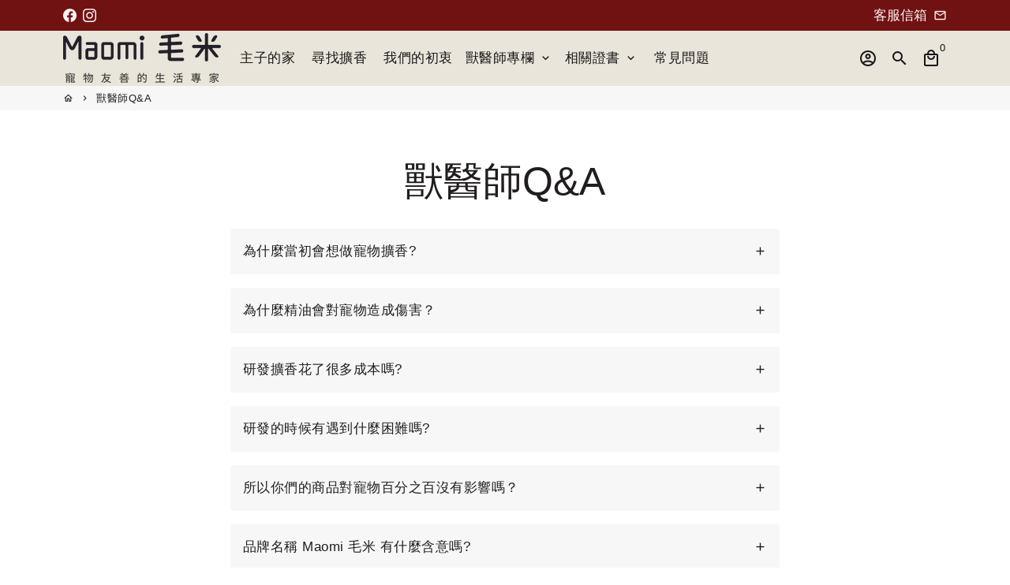

--- FILE ---
content_type: text/html; charset=utf-8
request_url: https://maomiforpet.com/pages/%E9%86%AB%E5%B8%ABq-a
body_size: 21451
content:
<!doctype html>
<html lang="zh-TW">
  <head>
    <meta name="facebook-domain-verification" content="ttuf7i6jhfxu4e2ii0b707kt5pqmbc" />
<script async src="https://www.googletagmanager.com/gtag/js?id=AW-392196864"></script>
<script>
  window.dataLayer = window.dataLayer || [];
  function gtag(){dataLayer.push(arguments);}
  gtag('js', new Date());

  gtag('config', 'AW-392196864');
</script>
<script>
  window.addEventListener("DOMContentLoaded", function(event) { 
    document.querySelectorAll("#AddToCart--product-template").forEach(function(e){
  e.addEventListener('click', function()
  {
    gtag('event', 'conversion', {'send_to': 'AW-392196864/m8rjCIyCzPICEIDmgbsB'});

      });
});
  });
</script>

<script>
  window.addEventListener("DOMContentLoaded", function(event) { 
    document.querySelectorAll(".btn__add-to-cart-text.btn-text-sticky_addtocart").forEach(function(e){
  e.addEventListener('click', function()
  {
    gtag('event', 'conversion', {'send_to': 'AW-392196864/m8rjCIyCzPICEIDmgbsB'});

      });
});
  });
</script>
    <!-- Basic page needs -->
    <meta charset="utf-8">
    <meta http-equiv="X-UA-Compatible" content="IE=edge,chrome=1">
    <meta name="viewport" content="width=device-width,initial-scale=1,shrink-to-fit=no">
    <meta name="theme-color" content="#ffffff">
    <meta name="apple-mobile-web-app-capable" content="yes">
    <meta name="mobile-web-app-capable" content="yes">
    <meta name="author" content="Debutify">

    <!-- Preconnect external ressources -->
    <link rel="preconnect" href="https://cdn.shopify.com" crossorigin>
    <link rel="preconnect" href="https://fonts.shopifycdn.com" crossorigin>
    <link rel="preconnect" href="https://shop.app" crossorigin>
    <link rel="preconnect" href="https://monorail-edge.shopifysvc.com"><link rel="preconnect" href="https://debutify.com"><!-- Preload assets -->
    <link rel="preload" href="//maomiforpet.com/cdn/shop/t/6/assets/theme.scss.css?v=15996361537319581191759331898" as="style">
    <link rel="preload" as="font" href="" type="font/woff2" crossorigin>
    <link rel="preload" as="font" href="" type="font/woff2" crossorigin>
    <link rel="preload" as="font" href="//maomiforpet.com/cdn/fonts/jost/jost_n4.d47a1b6347ce4a4c9f437608011273009d91f2b7.woff2" type="font/woff2" crossorigin>
    <link rel="preload" as="font" href="//maomiforpet.com/cdn/shop/t/6/assets/material-icons-outlined.woff2?v=141032514307594503641620743477" type="font/woff2" crossorigin>
    <link rel="preload" href="//maomiforpet.com/cdn/shop/t/6/assets/jquery-2.2.3.min.js?v=171730250359325013191620743483" as="script">
    <link rel="preload" href="//maomiforpet.com/cdn/shop/t/6/assets/theme.min.js?v=43682226901694916511620743502" as="script">
    <link rel="preload" href="//maomiforpet.com/cdn/shop/t/6/assets/lazysizes.min.js?v=46221891067352676611620743477" as="script"><link rel="preload" href="//maomiforpet.com/cdn/shop/t/6/assets/dbtfy-addons.min.js?v=115954951536580229061655358568" as="script"><link rel="canonical" href="https://maomiforpet.com/pages/%e9%86%ab%e5%b8%abq-a"><!-- Fav icon -->
    <link sizes="192x192" rel="shortcut icon" type="image/png"href="//maomiforpet.com/cdn/shop/files/157400957_122598599751524_8355178712988882826_n_3_192x192.png?v=1665748834">

    <!-- Title and description -->
    <title>
      獸醫師Q&amp;A &ndash; maomiforpet
    </title><!-- Social meta --><!-- /snippets/social-meta-tags.liquid -->
<meta property="og:site_name" content="maomiforpet">
<meta property="og:url" content="https://maomiforpet.com/pages/%e9%86%ab%e5%b8%abq-a">
<meta property="og:title" content="獸醫師Q&amp;A">
<meta property="og:type" content="website">
<meta property="og:description" content="獸醫師創立品牌，給您最安心的寵物產品，
不再因為養寵物而放棄家裡的芬芳。"><meta property="og:image" content="http://maomiforpet.com/cdn/shop/files/S__17235971_1200x1200.jpg?v=1667410559">
<meta property="og:image:secure_url" content="https://maomiforpet.com/cdn/shop/files/S__17235971_1200x1200.jpg?v=1667410559">
<meta name="twitter:card" content="summary_large_image">
<meta name="twitter:title" content="獸醫師Q&amp;A">
<meta name="twitter:description" content="獸醫師創立品牌，給您最安心的寵物產品，
不再因為養寵物而放棄家裡的芬芳。">
<!-- CSS  -->
    <link href="//maomiforpet.com/cdn/shop/t/6/assets/theme.scss.css?v=15996361537319581191759331898" rel="stylesheet" type="text/css" media="all" />

    <!-- Load fonts independently to prevent redering blocks -->
    <style>
      
      
      @font-face {
  font-family: Jost;
  font-weight: 400;
  font-style: normal;
  font-display: swap;
  src: url("//maomiforpet.com/cdn/fonts/jost/jost_n4.d47a1b6347ce4a4c9f437608011273009d91f2b7.woff2") format("woff2"),
       url("//maomiforpet.com/cdn/fonts/jost/jost_n4.791c46290e672b3f85c3d1c651ef2efa3819eadd.woff") format("woff");
}

      @font-face {
  font-family: Jost;
  font-weight: 700;
  font-style: normal;
  font-display: swap;
  src: url("//maomiforpet.com/cdn/fonts/jost/jost_n7.921dc18c13fa0b0c94c5e2517ffe06139c3615a3.woff2") format("woff2"),
       url("//maomiforpet.com/cdn/fonts/jost/jost_n7.cbfc16c98c1e195f46c536e775e4e959c5f2f22b.woff") format("woff");
}

      @font-face {
  font-family: Jost;
  font-weight: 400;
  font-style: italic;
  font-display: swap;
  src: url("//maomiforpet.com/cdn/fonts/jost/jost_i4.b690098389649750ada222b9763d55796c5283a5.woff2") format("woff2"),
       url("//maomiforpet.com/cdn/fonts/jost/jost_i4.fd766415a47e50b9e391ae7ec04e2ae25e7e28b0.woff") format("woff");
}

      @font-face {
  font-family: Jost;
  font-weight: 700;
  font-style: italic;
  font-display: swap;
  src: url("//maomiforpet.com/cdn/fonts/jost/jost_i7.d8201b854e41e19d7ed9b1a31fe4fe71deea6d3f.woff2") format("woff2"),
       url("//maomiforpet.com/cdn/fonts/jost/jost_i7.eae515c34e26b6c853efddc3fc0c552e0de63757.woff") format("woff");
}

      
      @font-face {
        font-family: Material Icons Outlined;
        font-weight: 400;
        font-style: normal;
        font-display: block;
        src: url(//maomiforpet.com/cdn/shop/t/6/assets/material-icons-outlined.woff2?v=141032514307594503641620743477) format("woff2");
      }
    </style>

    <!-- Theme strings and settings -->
    <script>window.debutify = true;window.theme = window.theme || {};

      theme.variables = {
        small: 769,
        postSmall: 769.1,
        animationDuration: 600,
        animationSlow: 1000,
        transitionSpeed: 300,
        fastClickPluginLink: "\/\/maomiforpet.com\/cdn\/shop\/t\/6\/assets\/FastClick.js?v=38733970534528769321620743470",
        jQueryUIPluginLink: "\/\/maomiforpet.com\/cdn\/shop\/t\/6\/assets\/jquery-ui.min.js?v=140052863542541936261620743475",
        jQueryUIAutocompletePluginLink: "\/\/maomiforpet.com\/cdn\/shop\/t\/6\/assets\/jquery.ui.autocomplete.scroll.min.js?v=65694924680175604831620743476",
        jQueryExitIntentPluginLink: "\/\/maomiforpet.com\/cdn\/shop\/t\/6\/assets\/jquery.exitintent.min.js?v=141936771459652646111620743476",
        trackingPluginLink: "\/\/www.17track.net\/externalcall.js"
      };

      theme.settings = {
        cartType: "page",
        stickyHeader: true,
        heightHeader: 70,
        heightHeaderMobile: 60,
        icon: "material-icons-outlined",
        currencyOriginalPrice: true,
        customCurrency: false,
        dbtfyATCAnimationType: "shake",
        dbtfyATCAnimationInterval: 6,
        dbtfySalesCountdownDays: "d",
        dbtfySalesCountdownHours: "h",
        dbtfySalesCountdownMinutes: "m",
        dbtfySalesCountdownSeconds: "s",
        dbtfyShopProtectImage: true,
        dbtfyShopProtectDrag: true,
        dbtfyShopProtectTextProduct: true,
        dbtfyShopProtectTextArticle: true,
        dbtfyShopProtectCollection: true,
        dbtfyLiveViewMax: 14,
        dbtfyLiveViewMin: 2,
        dbtfyLiveViewIntervalSteps: 3,
        dbtfyLiveViewIntervalTime: 3000,
        isSearchEnabled: true,
        customScript: "",
      };

      theme.strings = {
        zoomClose: "關閉 (ESC)",
        zoomPrev: "前一個 (左方向鍵)",
        zoomNext: "下一個 (右方向鍵)",
          moneyFormat: "${{amount}}",
        moneyWithCurrencyFormat: "${{amount}} TWD",
        currencyFormat: "money_format",
        defaultCurrency: "USD",
        saveFormat: "儲存 {{ saved_amount }}",
        addressError: "尋找此地址時發生錯誤",
        addressNoResults: "此地址無結果",
        addressQueryLimit: "您已超出 Google API 使用量限制。請考慮升級為\u003ca href=\"https:\/\/developers.google.com\/maps\/premium\/usage-limits\"\u003e付費方案\u003c\/a\u003e。",
        authError: "驗證 Google 地圖帳戶時發生問題。",
        cartCookie: "啟用 Cookie 功能即可使用購物車",
        addToCart: "加入購物車",
        soldOut: "售罄",
        unavailable: "無法供貨",
        regularPrice: "定價",
        salePrice: "售價",
        saveLabel: "儲存 {{ saved_amount }}",
        quantityLabel: "數量",
        shopCurrency: "TWD",shopPrimaryLocale: "zh-TW",};

      window.lazySizesConfig = window.lazySizesConfig || {};
      window.lazySizesConfig.customMedia = {
        "--small": `(max-width: ${theme.variables.small}px)`
      };
    </script>

    <!-- JS -->
    <script src="//maomiforpet.com/cdn/shop/t/6/assets/jquery-2.2.3.min.js?v=171730250359325013191620743483" type="text/javascript"></script>

    <script src="//maomiforpet.com/cdn/shop/t/6/assets/theme.min.js?v=43682226901694916511620743502" defer="defer"></script>

    <script src="//maomiforpet.com/cdn/shop/t/6/assets/lazysizes.min.js?v=46221891067352676611620743477" async="async"></script><script src="//maomiforpet.com/cdn/shop/t/6/assets/dbtfy-addons.min.js?v=115954951536580229061655358568" defer="defer"></script><!-- Header hook for plugins -->
    <script>window.performance && window.performance.mark && window.performance.mark('shopify.content_for_header.start');</script><meta name="google-site-verification" content="uuGumT4CdmgsDLstlqXOzZUJv-fr8a9wotYAck-UJx0">
<meta id="shopify-digital-wallet" name="shopify-digital-wallet" content="/55192256698/digital_wallets/dialog">
<script async="async" src="/checkouts/internal/preloads.js?locale=zh-TW"></script>
<script id="shopify-features" type="application/json">{"accessToken":"a7cbef71d576c56d7bfb424ce5d06d12","betas":["rich-media-storefront-analytics"],"domain":"maomiforpet.com","predictiveSearch":false,"shopId":55192256698,"locale":"zh-tw"}</script>
<script>var Shopify = Shopify || {};
Shopify.shop = "maomiforpet.myshopify.com";
Shopify.locale = "zh-TW";
Shopify.currency = {"active":"TWD","rate":"1.0"};
Shopify.country = "TW";
Shopify.theme = {"name":"debutify Debutify 3.0.2","id":122705281210,"schema_name":"Debutify","schema_version":"3.0.2","theme_store_id":null,"role":"main"};
Shopify.theme.handle = "null";
Shopify.theme.style = {"id":null,"handle":null};
Shopify.cdnHost = "maomiforpet.com/cdn";
Shopify.routes = Shopify.routes || {};
Shopify.routes.root = "/";</script>
<script type="module">!function(o){(o.Shopify=o.Shopify||{}).modules=!0}(window);</script>
<script>!function(o){function n(){var o=[];function n(){o.push(Array.prototype.slice.apply(arguments))}return n.q=o,n}var t=o.Shopify=o.Shopify||{};t.loadFeatures=n(),t.autoloadFeatures=n()}(window);</script>
<script id="shop-js-analytics" type="application/json">{"pageType":"page"}</script>
<script defer="defer" async type="module" src="//maomiforpet.com/cdn/shopifycloud/shop-js/modules/v2/client.init-shop-cart-sync_Bc1MqbDo.zh-TW.esm.js"></script>
<script defer="defer" async type="module" src="//maomiforpet.com/cdn/shopifycloud/shop-js/modules/v2/chunk.common_CAJPCU9u.esm.js"></script>
<script type="module">
  await import("//maomiforpet.com/cdn/shopifycloud/shop-js/modules/v2/client.init-shop-cart-sync_Bc1MqbDo.zh-TW.esm.js");
await import("//maomiforpet.com/cdn/shopifycloud/shop-js/modules/v2/chunk.common_CAJPCU9u.esm.js");

  window.Shopify.SignInWithShop?.initShopCartSync?.({"fedCMEnabled":true,"windoidEnabled":true});

</script>
<script>(function() {
  var isLoaded = false;
  function asyncLoad() {
    if (isLoaded) return;
    isLoaded = true;
    var urls = ["\/\/cdn.shopify.com\/proxy\/61ff5615ecb9f380c8ca0ca7912204accdf109692cad20995d0eca63a02f87b1\/app.akocommerce.com\/store\/script.js?shop=maomiforpet.myshopify.com\u0026sp-cache-control=cHVibGljLCBtYXgtYWdlPTkwMA","https:\/\/static.klaviyo.com\/onsite\/js\/klaviyo.js?company_id=XJnfKA\u0026shop=maomiforpet.myshopify.com","https:\/\/static.klaviyo.com\/onsite\/js\/klaviyo.js?company_id=XJnfKA\u0026shop=maomiforpet.myshopify.com","https:\/\/loox.io\/widget\/4k-c2NONDs\/loox.1636533657937.js?shop=maomiforpet.myshopify.com"];
    for (var i = 0; i < urls.length; i++) {
      var s = document.createElement('script');
      s.type = 'text/javascript';
      s.async = true;
      s.src = urls[i];
      var x = document.getElementsByTagName('script')[0];
      x.parentNode.insertBefore(s, x);
    }
  };
  if(window.attachEvent) {
    window.attachEvent('onload', asyncLoad);
  } else {
    window.addEventListener('load', asyncLoad, false);
  }
})();</script>
<script id="__st">var __st={"a":55192256698,"offset":28800,"reqid":"0299f306-76d9-4864-b0ac-4811d96af0ed-1768950289","pageurl":"maomiforpet.com\/pages\/%E9%86%AB%E5%B8%ABq-a","s":"pages-79564603578","u":"8dec32a57a6a","p":"page","rtyp":"page","rid":79564603578};</script>
<script>window.ShopifyPaypalV4VisibilityTracking = true;</script>
<script id="captcha-bootstrap">!function(){'use strict';const t='contact',e='account',n='new_comment',o=[[t,t],['blogs',n],['comments',n],[t,'customer']],c=[[e,'customer_login'],[e,'guest_login'],[e,'recover_customer_password'],[e,'create_customer']],r=t=>t.map((([t,e])=>`form[action*='/${t}']:not([data-nocaptcha='true']) input[name='form_type'][value='${e}']`)).join(','),a=t=>()=>t?[...document.querySelectorAll(t)].map((t=>t.form)):[];function s(){const t=[...o],e=r(t);return a(e)}const i='password',u='form_key',d=['recaptcha-v3-token','g-recaptcha-response','h-captcha-response',i],f=()=>{try{return window.sessionStorage}catch{return}},m='__shopify_v',_=t=>t.elements[u];function p(t,e,n=!1){try{const o=window.sessionStorage,c=JSON.parse(o.getItem(e)),{data:r}=function(t){const{data:e,action:n}=t;return t[m]||n?{data:e,action:n}:{data:t,action:n}}(c);for(const[e,n]of Object.entries(r))t.elements[e]&&(t.elements[e].value=n);n&&o.removeItem(e)}catch(o){console.error('form repopulation failed',{error:o})}}const l='form_type',E='cptcha';function T(t){t.dataset[E]=!0}const w=window,h=w.document,L='Shopify',v='ce_forms',y='captcha';let A=!1;((t,e)=>{const n=(g='f06e6c50-85a8-45c8-87d0-21a2b65856fe',I='https://cdn.shopify.com/shopifycloud/storefront-forms-hcaptcha/ce_storefront_forms_captcha_hcaptcha.v1.5.2.iife.js',D={infoText:'已受到 hCaptcha 保護',privacyText:'隱私',termsText:'條款'},(t,e,n)=>{const o=w[L][v],c=o.bindForm;if(c)return c(t,g,e,D).then(n);var r;o.q.push([[t,g,e,D],n]),r=I,A||(h.body.append(Object.assign(h.createElement('script'),{id:'captcha-provider',async:!0,src:r})),A=!0)});var g,I,D;w[L]=w[L]||{},w[L][v]=w[L][v]||{},w[L][v].q=[],w[L][y]=w[L][y]||{},w[L][y].protect=function(t,e){n(t,void 0,e),T(t)},Object.freeze(w[L][y]),function(t,e,n,w,h,L){const[v,y,A,g]=function(t,e,n){const i=e?o:[],u=t?c:[],d=[...i,...u],f=r(d),m=r(i),_=r(d.filter((([t,e])=>n.includes(e))));return[a(f),a(m),a(_),s()]}(w,h,L),I=t=>{const e=t.target;return e instanceof HTMLFormElement?e:e&&e.form},D=t=>v().includes(t);t.addEventListener('submit',(t=>{const e=I(t);if(!e)return;const n=D(e)&&!e.dataset.hcaptchaBound&&!e.dataset.recaptchaBound,o=_(e),c=g().includes(e)&&(!o||!o.value);(n||c)&&t.preventDefault(),c&&!n&&(function(t){try{if(!f())return;!function(t){const e=f();if(!e)return;const n=_(t);if(!n)return;const o=n.value;o&&e.removeItem(o)}(t);const e=Array.from(Array(32),(()=>Math.random().toString(36)[2])).join('');!function(t,e){_(t)||t.append(Object.assign(document.createElement('input'),{type:'hidden',name:u})),t.elements[u].value=e}(t,e),function(t,e){const n=f();if(!n)return;const o=[...t.querySelectorAll(`input[type='${i}']`)].map((({name:t})=>t)),c=[...d,...o],r={};for(const[a,s]of new FormData(t).entries())c.includes(a)||(r[a]=s);n.setItem(e,JSON.stringify({[m]:1,action:t.action,data:r}))}(t,e)}catch(e){console.error('failed to persist form',e)}}(e),e.submit())}));const S=(t,e)=>{t&&!t.dataset[E]&&(n(t,e.some((e=>e===t))),T(t))};for(const o of['focusin','change'])t.addEventListener(o,(t=>{const e=I(t);D(e)&&S(e,y())}));const B=e.get('form_key'),M=e.get(l),P=B&&M;t.addEventListener('DOMContentLoaded',(()=>{const t=y();if(P)for(const e of t)e.elements[l].value===M&&p(e,B);[...new Set([...A(),...v().filter((t=>'true'===t.dataset.shopifyCaptcha))])].forEach((e=>S(e,t)))}))}(h,new URLSearchParams(w.location.search),n,t,e,['guest_login'])})(!0,!0)}();</script>
<script integrity="sha256-4kQ18oKyAcykRKYeNunJcIwy7WH5gtpwJnB7kiuLZ1E=" data-source-attribution="shopify.loadfeatures" defer="defer" src="//maomiforpet.com/cdn/shopifycloud/storefront/assets/storefront/load_feature-a0a9edcb.js" crossorigin="anonymous"></script>
<script data-source-attribution="shopify.dynamic_checkout.dynamic.init">var Shopify=Shopify||{};Shopify.PaymentButton=Shopify.PaymentButton||{isStorefrontPortableWallets:!0,init:function(){window.Shopify.PaymentButton.init=function(){};var t=document.createElement("script");t.src="https://maomiforpet.com/cdn/shopifycloud/portable-wallets/latest/portable-wallets.zh-tw.js",t.type="module",document.head.appendChild(t)}};
</script>
<script data-source-attribution="shopify.dynamic_checkout.buyer_consent">
  function portableWalletsHideBuyerConsent(e){var t=document.getElementById("shopify-buyer-consent"),n=document.getElementById("shopify-subscription-policy-button");t&&n&&(t.classList.add("hidden"),t.setAttribute("aria-hidden","true"),n.removeEventListener("click",e))}function portableWalletsShowBuyerConsent(e){var t=document.getElementById("shopify-buyer-consent"),n=document.getElementById("shopify-subscription-policy-button");t&&n&&(t.classList.remove("hidden"),t.removeAttribute("aria-hidden"),n.addEventListener("click",e))}window.Shopify?.PaymentButton&&(window.Shopify.PaymentButton.hideBuyerConsent=portableWalletsHideBuyerConsent,window.Shopify.PaymentButton.showBuyerConsent=portableWalletsShowBuyerConsent);
</script>
<script data-source-attribution="shopify.dynamic_checkout.cart.bootstrap">document.addEventListener("DOMContentLoaded",(function(){function t(){return document.querySelector("shopify-accelerated-checkout-cart, shopify-accelerated-checkout")}if(t())Shopify.PaymentButton.init();else{new MutationObserver((function(e,n){t()&&(Shopify.PaymentButton.init(),n.disconnect())})).observe(document.body,{childList:!0,subtree:!0})}}));
</script>

<script>window.performance && window.performance.mark && window.performance.mark('shopify.content_for_header.end');</script>
  
	<script>var loox_global_hash = '1764731777359';</script><style>.loox-reviews-default { max-width: 1200px; margin: 0 auto; }.loox-rating .loox-icon { color:#ffea00; }
:root { --lxs-rating-icon-color: #ffea00; }</style>
<!--Gem_Page_Header_Script-->
<!-- "snippets/gem-app-header-scripts.liquid" was not rendered, the associated app was uninstalled -->
<!--End_Gem_Page_Header_Script-->
<script defer src='https://cdn.debutify.com/scripts/production/bWFvbWlmb3JwZXQubXlzaG9waWZ5LmNvbQ==/debutify_script_tags.js'></script><!-- BEGIN app block: shopify://apps/frequently-bought/blocks/app-embed-block/b1a8cbea-c844-4842-9529-7c62dbab1b1f --><script>
    window.codeblackbelt = window.codeblackbelt || {};
    window.codeblackbelt.shop = window.codeblackbelt.shop || 'maomiforpet.myshopify.com';
    </script><script src="//cdn.codeblackbelt.com/widgets/frequently-bought-together/bootstrap.min.js?version=2026012107+0800" async></script>
 <!-- END app block --><link href="https://monorail-edge.shopifysvc.com" rel="dns-prefetch">
<script>(function(){if ("sendBeacon" in navigator && "performance" in window) {try {var session_token_from_headers = performance.getEntriesByType('navigation')[0].serverTiming.find(x => x.name == '_s').description;} catch {var session_token_from_headers = undefined;}var session_cookie_matches = document.cookie.match(/_shopify_s=([^;]*)/);var session_token_from_cookie = session_cookie_matches && session_cookie_matches.length === 2 ? session_cookie_matches[1] : "";var session_token = session_token_from_headers || session_token_from_cookie || "";function handle_abandonment_event(e) {var entries = performance.getEntries().filter(function(entry) {return /monorail-edge.shopifysvc.com/.test(entry.name);});if (!window.abandonment_tracked && entries.length === 0) {window.abandonment_tracked = true;var currentMs = Date.now();var navigation_start = performance.timing.navigationStart;var payload = {shop_id: 55192256698,url: window.location.href,navigation_start,duration: currentMs - navigation_start,session_token,page_type: "page"};window.navigator.sendBeacon("https://monorail-edge.shopifysvc.com/v1/produce", JSON.stringify({schema_id: "online_store_buyer_site_abandonment/1.1",payload: payload,metadata: {event_created_at_ms: currentMs,event_sent_at_ms: currentMs}}));}}window.addEventListener('pagehide', handle_abandonment_event);}}());</script>
<script id="web-pixels-manager-setup">(function e(e,d,r,n,o){if(void 0===o&&(o={}),!Boolean(null===(a=null===(i=window.Shopify)||void 0===i?void 0:i.analytics)||void 0===a?void 0:a.replayQueue)){var i,a;window.Shopify=window.Shopify||{};var t=window.Shopify;t.analytics=t.analytics||{};var s=t.analytics;s.replayQueue=[],s.publish=function(e,d,r){return s.replayQueue.push([e,d,r]),!0};try{self.performance.mark("wpm:start")}catch(e){}var l=function(){var e={modern:/Edge?\/(1{2}[4-9]|1[2-9]\d|[2-9]\d{2}|\d{4,})\.\d+(\.\d+|)|Firefox\/(1{2}[4-9]|1[2-9]\d|[2-9]\d{2}|\d{4,})\.\d+(\.\d+|)|Chrom(ium|e)\/(9{2}|\d{3,})\.\d+(\.\d+|)|(Maci|X1{2}).+ Version\/(15\.\d+|(1[6-9]|[2-9]\d|\d{3,})\.\d+)([,.]\d+|)( \(\w+\)|)( Mobile\/\w+|) Safari\/|Chrome.+OPR\/(9{2}|\d{3,})\.\d+\.\d+|(CPU[ +]OS|iPhone[ +]OS|CPU[ +]iPhone|CPU IPhone OS|CPU iPad OS)[ +]+(15[._]\d+|(1[6-9]|[2-9]\d|\d{3,})[._]\d+)([._]\d+|)|Android:?[ /-](13[3-9]|1[4-9]\d|[2-9]\d{2}|\d{4,})(\.\d+|)(\.\d+|)|Android.+Firefox\/(13[5-9]|1[4-9]\d|[2-9]\d{2}|\d{4,})\.\d+(\.\d+|)|Android.+Chrom(ium|e)\/(13[3-9]|1[4-9]\d|[2-9]\d{2}|\d{4,})\.\d+(\.\d+|)|SamsungBrowser\/([2-9]\d|\d{3,})\.\d+/,legacy:/Edge?\/(1[6-9]|[2-9]\d|\d{3,})\.\d+(\.\d+|)|Firefox\/(5[4-9]|[6-9]\d|\d{3,})\.\d+(\.\d+|)|Chrom(ium|e)\/(5[1-9]|[6-9]\d|\d{3,})\.\d+(\.\d+|)([\d.]+$|.*Safari\/(?![\d.]+ Edge\/[\d.]+$))|(Maci|X1{2}).+ Version\/(10\.\d+|(1[1-9]|[2-9]\d|\d{3,})\.\d+)([,.]\d+|)( \(\w+\)|)( Mobile\/\w+|) Safari\/|Chrome.+OPR\/(3[89]|[4-9]\d|\d{3,})\.\d+\.\d+|(CPU[ +]OS|iPhone[ +]OS|CPU[ +]iPhone|CPU IPhone OS|CPU iPad OS)[ +]+(10[._]\d+|(1[1-9]|[2-9]\d|\d{3,})[._]\d+)([._]\d+|)|Android:?[ /-](13[3-9]|1[4-9]\d|[2-9]\d{2}|\d{4,})(\.\d+|)(\.\d+|)|Mobile Safari.+OPR\/([89]\d|\d{3,})\.\d+\.\d+|Android.+Firefox\/(13[5-9]|1[4-9]\d|[2-9]\d{2}|\d{4,})\.\d+(\.\d+|)|Android.+Chrom(ium|e)\/(13[3-9]|1[4-9]\d|[2-9]\d{2}|\d{4,})\.\d+(\.\d+|)|Android.+(UC? ?Browser|UCWEB|U3)[ /]?(15\.([5-9]|\d{2,})|(1[6-9]|[2-9]\d|\d{3,})\.\d+)\.\d+|SamsungBrowser\/(5\.\d+|([6-9]|\d{2,})\.\d+)|Android.+MQ{2}Browser\/(14(\.(9|\d{2,})|)|(1[5-9]|[2-9]\d|\d{3,})(\.\d+|))(\.\d+|)|K[Aa][Ii]OS\/(3\.\d+|([4-9]|\d{2,})\.\d+)(\.\d+|)/},d=e.modern,r=e.legacy,n=navigator.userAgent;return n.match(d)?"modern":n.match(r)?"legacy":"unknown"}(),u="modern"===l?"modern":"legacy",c=(null!=n?n:{modern:"",legacy:""})[u],f=function(e){return[e.baseUrl,"/wpm","/b",e.hashVersion,"modern"===e.buildTarget?"m":"l",".js"].join("")}({baseUrl:d,hashVersion:r,buildTarget:u}),m=function(e){var d=e.version,r=e.bundleTarget,n=e.surface,o=e.pageUrl,i=e.monorailEndpoint;return{emit:function(e){var a=e.status,t=e.errorMsg,s=(new Date).getTime(),l=JSON.stringify({metadata:{event_sent_at_ms:s},events:[{schema_id:"web_pixels_manager_load/3.1",payload:{version:d,bundle_target:r,page_url:o,status:a,surface:n,error_msg:t},metadata:{event_created_at_ms:s}}]});if(!i)return console&&console.warn&&console.warn("[Web Pixels Manager] No Monorail endpoint provided, skipping logging."),!1;try{return self.navigator.sendBeacon.bind(self.navigator)(i,l)}catch(e){}var u=new XMLHttpRequest;try{return u.open("POST",i,!0),u.setRequestHeader("Content-Type","text/plain"),u.send(l),!0}catch(e){return console&&console.warn&&console.warn("[Web Pixels Manager] Got an unhandled error while logging to Monorail."),!1}}}}({version:r,bundleTarget:l,surface:e.surface,pageUrl:self.location.href,monorailEndpoint:e.monorailEndpoint});try{o.browserTarget=l,function(e){var d=e.src,r=e.async,n=void 0===r||r,o=e.onload,i=e.onerror,a=e.sri,t=e.scriptDataAttributes,s=void 0===t?{}:t,l=document.createElement("script"),u=document.querySelector("head"),c=document.querySelector("body");if(l.async=n,l.src=d,a&&(l.integrity=a,l.crossOrigin="anonymous"),s)for(var f in s)if(Object.prototype.hasOwnProperty.call(s,f))try{l.dataset[f]=s[f]}catch(e){}if(o&&l.addEventListener("load",o),i&&l.addEventListener("error",i),u)u.appendChild(l);else{if(!c)throw new Error("Did not find a head or body element to append the script");c.appendChild(l)}}({src:f,async:!0,onload:function(){if(!function(){var e,d;return Boolean(null===(d=null===(e=window.Shopify)||void 0===e?void 0:e.analytics)||void 0===d?void 0:d.initialized)}()){var d=window.webPixelsManager.init(e)||void 0;if(d){var r=window.Shopify.analytics;r.replayQueue.forEach((function(e){var r=e[0],n=e[1],o=e[2];d.publishCustomEvent(r,n,o)})),r.replayQueue=[],r.publish=d.publishCustomEvent,r.visitor=d.visitor,r.initialized=!0}}},onerror:function(){return m.emit({status:"failed",errorMsg:"".concat(f," has failed to load")})},sri:function(e){var d=/^sha384-[A-Za-z0-9+/=]+$/;return"string"==typeof e&&d.test(e)}(c)?c:"",scriptDataAttributes:o}),m.emit({status:"loading"})}catch(e){m.emit({status:"failed",errorMsg:(null==e?void 0:e.message)||"Unknown error"})}}})({shopId: 55192256698,storefrontBaseUrl: "https://maomiforpet.com",extensionsBaseUrl: "https://extensions.shopifycdn.com/cdn/shopifycloud/web-pixels-manager",monorailEndpoint: "https://monorail-edge.shopifysvc.com/unstable/produce_batch",surface: "storefront-renderer",enabledBetaFlags: ["2dca8a86"],webPixelsConfigList: [{"id":"558923962","configuration":"{\"config\":\"{\\\"pixel_id\\\":\\\"AW-10816582914\\\",\\\"target_country\\\":\\\"TW\\\",\\\"gtag_events\\\":[{\\\"type\\\":\\\"search\\\",\\\"action_label\\\":\\\"AW-10816582914\\\/qFhuCK61s5EDEILq36Uo\\\"},{\\\"type\\\":\\\"begin_checkout\\\",\\\"action_label\\\":\\\"AW-10816582914\\\/SyYgCKu1s5EDEILq36Uo\\\"},{\\\"type\\\":\\\"view_item\\\",\\\"action_label\\\":[\\\"AW-10816582914\\\/OiAUCK20s5EDEILq36Uo\\\",\\\"MC-ZY42R4F2C7\\\"]},{\\\"type\\\":\\\"purchase\\\",\\\"action_label\\\":[\\\"AW-10816582914\\\/8_UhCKq0s5EDEILq36Uo\\\",\\\"MC-ZY42R4F2C7\\\"]},{\\\"type\\\":\\\"page_view\\\",\\\"action_label\\\":[\\\"AW-10816582914\\\/Enb6CKe0s5EDEILq36Uo\\\",\\\"MC-ZY42R4F2C7\\\"]},{\\\"type\\\":\\\"add_payment_info\\\",\\\"action_label\\\":\\\"AW-10816582914\\\/1oNDCLG1s5EDEILq36Uo\\\"},{\\\"type\\\":\\\"add_to_cart\\\",\\\"action_label\\\":\\\"AW-10816582914\\\/5SvFCKi1s5EDEILq36Uo\\\"}],\\\"enable_monitoring_mode\\\":false}\"}","eventPayloadVersion":"v1","runtimeContext":"OPEN","scriptVersion":"b2a88bafab3e21179ed38636efcd8a93","type":"APP","apiClientId":1780363,"privacyPurposes":[],"dataSharingAdjustments":{"protectedCustomerApprovalScopes":["read_customer_address","read_customer_email","read_customer_name","read_customer_personal_data","read_customer_phone"]}},{"id":"219545786","configuration":"{\"pixel_id\":\"180260187016644\",\"pixel_type\":\"facebook_pixel\",\"metaapp_system_user_token\":\"-\"}","eventPayloadVersion":"v1","runtimeContext":"OPEN","scriptVersion":"ca16bc87fe92b6042fbaa3acc2fbdaa6","type":"APP","apiClientId":2329312,"privacyPurposes":["ANALYTICS","MARKETING","SALE_OF_DATA"],"dataSharingAdjustments":{"protectedCustomerApprovalScopes":["read_customer_address","read_customer_email","read_customer_name","read_customer_personal_data","read_customer_phone"]}},{"id":"94044346","eventPayloadVersion":"v1","runtimeContext":"LAX","scriptVersion":"1","type":"CUSTOM","privacyPurposes":["ANALYTICS"],"name":"Google Analytics tag (migrated)"},{"id":"shopify-app-pixel","configuration":"{}","eventPayloadVersion":"v1","runtimeContext":"STRICT","scriptVersion":"0450","apiClientId":"shopify-pixel","type":"APP","privacyPurposes":["ANALYTICS","MARKETING"]},{"id":"shopify-custom-pixel","eventPayloadVersion":"v1","runtimeContext":"LAX","scriptVersion":"0450","apiClientId":"shopify-pixel","type":"CUSTOM","privacyPurposes":["ANALYTICS","MARKETING"]}],isMerchantRequest: false,initData: {"shop":{"name":"maomiforpet","paymentSettings":{"currencyCode":"TWD"},"myshopifyDomain":"maomiforpet.myshopify.com","countryCode":"TW","storefrontUrl":"https:\/\/maomiforpet.com"},"customer":null,"cart":null,"checkout":null,"productVariants":[],"purchasingCompany":null},},"https://maomiforpet.com/cdn","fcfee988w5aeb613cpc8e4bc33m6693e112",{"modern":"","legacy":""},{"shopId":"55192256698","storefrontBaseUrl":"https:\/\/maomiforpet.com","extensionBaseUrl":"https:\/\/extensions.shopifycdn.com\/cdn\/shopifycloud\/web-pixels-manager","surface":"storefront-renderer","enabledBetaFlags":"[\"2dca8a86\"]","isMerchantRequest":"false","hashVersion":"fcfee988w5aeb613cpc8e4bc33m6693e112","publish":"custom","events":"[[\"page_viewed\",{}]]"});</script><script>
  window.ShopifyAnalytics = window.ShopifyAnalytics || {};
  window.ShopifyAnalytics.meta = window.ShopifyAnalytics.meta || {};
  window.ShopifyAnalytics.meta.currency = 'TWD';
  var meta = {"page":{"pageType":"page","resourceType":"page","resourceId":79564603578,"requestId":"0299f306-76d9-4864-b0ac-4811d96af0ed-1768950289"}};
  for (var attr in meta) {
    window.ShopifyAnalytics.meta[attr] = meta[attr];
  }
</script>
<script class="analytics">
  (function () {
    var customDocumentWrite = function(content) {
      var jquery = null;

      if (window.jQuery) {
        jquery = window.jQuery;
      } else if (window.Checkout && window.Checkout.$) {
        jquery = window.Checkout.$;
      }

      if (jquery) {
        jquery('body').append(content);
      }
    };

    var hasLoggedConversion = function(token) {
      if (token) {
        return document.cookie.indexOf('loggedConversion=' + token) !== -1;
      }
      return false;
    }

    var setCookieIfConversion = function(token) {
      if (token) {
        var twoMonthsFromNow = new Date(Date.now());
        twoMonthsFromNow.setMonth(twoMonthsFromNow.getMonth() + 2);

        document.cookie = 'loggedConversion=' + token + '; expires=' + twoMonthsFromNow;
      }
    }

    var trekkie = window.ShopifyAnalytics.lib = window.trekkie = window.trekkie || [];
    if (trekkie.integrations) {
      return;
    }
    trekkie.methods = [
      'identify',
      'page',
      'ready',
      'track',
      'trackForm',
      'trackLink'
    ];
    trekkie.factory = function(method) {
      return function() {
        var args = Array.prototype.slice.call(arguments);
        args.unshift(method);
        trekkie.push(args);
        return trekkie;
      };
    };
    for (var i = 0; i < trekkie.methods.length; i++) {
      var key = trekkie.methods[i];
      trekkie[key] = trekkie.factory(key);
    }
    trekkie.load = function(config) {
      trekkie.config = config || {};
      trekkie.config.initialDocumentCookie = document.cookie;
      var first = document.getElementsByTagName('script')[0];
      var script = document.createElement('script');
      script.type = 'text/javascript';
      script.onerror = function(e) {
        var scriptFallback = document.createElement('script');
        scriptFallback.type = 'text/javascript';
        scriptFallback.onerror = function(error) {
                var Monorail = {
      produce: function produce(monorailDomain, schemaId, payload) {
        var currentMs = new Date().getTime();
        var event = {
          schema_id: schemaId,
          payload: payload,
          metadata: {
            event_created_at_ms: currentMs,
            event_sent_at_ms: currentMs
          }
        };
        return Monorail.sendRequest("https://" + monorailDomain + "/v1/produce", JSON.stringify(event));
      },
      sendRequest: function sendRequest(endpointUrl, payload) {
        // Try the sendBeacon API
        if (window && window.navigator && typeof window.navigator.sendBeacon === 'function' && typeof window.Blob === 'function' && !Monorail.isIos12()) {
          var blobData = new window.Blob([payload], {
            type: 'text/plain'
          });

          if (window.navigator.sendBeacon(endpointUrl, blobData)) {
            return true;
          } // sendBeacon was not successful

        } // XHR beacon

        var xhr = new XMLHttpRequest();

        try {
          xhr.open('POST', endpointUrl);
          xhr.setRequestHeader('Content-Type', 'text/plain');
          xhr.send(payload);
        } catch (e) {
          console.log(e);
        }

        return false;
      },
      isIos12: function isIos12() {
        return window.navigator.userAgent.lastIndexOf('iPhone; CPU iPhone OS 12_') !== -1 || window.navigator.userAgent.lastIndexOf('iPad; CPU OS 12_') !== -1;
      }
    };
    Monorail.produce('monorail-edge.shopifysvc.com',
      'trekkie_storefront_load_errors/1.1',
      {shop_id: 55192256698,
      theme_id: 122705281210,
      app_name: "storefront",
      context_url: window.location.href,
      source_url: "//maomiforpet.com/cdn/s/trekkie.storefront.cd680fe47e6c39ca5d5df5f0a32d569bc48c0f27.min.js"});

        };
        scriptFallback.async = true;
        scriptFallback.src = '//maomiforpet.com/cdn/s/trekkie.storefront.cd680fe47e6c39ca5d5df5f0a32d569bc48c0f27.min.js';
        first.parentNode.insertBefore(scriptFallback, first);
      };
      script.async = true;
      script.src = '//maomiforpet.com/cdn/s/trekkie.storefront.cd680fe47e6c39ca5d5df5f0a32d569bc48c0f27.min.js';
      first.parentNode.insertBefore(script, first);
    };
    trekkie.load(
      {"Trekkie":{"appName":"storefront","development":false,"defaultAttributes":{"shopId":55192256698,"isMerchantRequest":null,"themeId":122705281210,"themeCityHash":"1966924027333457347","contentLanguage":"zh-TW","currency":"TWD","eventMetadataId":"e0a7a0ec-ca8a-47de-8b48-663a78a21c28"},"isServerSideCookieWritingEnabled":true,"monorailRegion":"shop_domain","enabledBetaFlags":["65f19447"]},"Session Attribution":{},"S2S":{"facebookCapiEnabled":true,"source":"trekkie-storefront-renderer","apiClientId":580111}}
    );

    var loaded = false;
    trekkie.ready(function() {
      if (loaded) return;
      loaded = true;

      window.ShopifyAnalytics.lib = window.trekkie;

      var originalDocumentWrite = document.write;
      document.write = customDocumentWrite;
      try { window.ShopifyAnalytics.merchantGoogleAnalytics.call(this); } catch(error) {};
      document.write = originalDocumentWrite;

      window.ShopifyAnalytics.lib.page(null,{"pageType":"page","resourceType":"page","resourceId":79564603578,"requestId":"0299f306-76d9-4864-b0ac-4811d96af0ed-1768950289","shopifyEmitted":true});

      var match = window.location.pathname.match(/checkouts\/(.+)\/(thank_you|post_purchase)/)
      var token = match? match[1]: undefined;
      if (!hasLoggedConversion(token)) {
        setCookieIfConversion(token);
        
      }
    });


        var eventsListenerScript = document.createElement('script');
        eventsListenerScript.async = true;
        eventsListenerScript.src = "//maomiforpet.com/cdn/shopifycloud/storefront/assets/shop_events_listener-3da45d37.js";
        document.getElementsByTagName('head')[0].appendChild(eventsListenerScript);

})();</script>
  <script>
  if (!window.ga || (window.ga && typeof window.ga !== 'function')) {
    window.ga = function ga() {
      (window.ga.q = window.ga.q || []).push(arguments);
      if (window.Shopify && window.Shopify.analytics && typeof window.Shopify.analytics.publish === 'function') {
        window.Shopify.analytics.publish("ga_stub_called", {}, {sendTo: "google_osp_migration"});
      }
      console.error("Shopify's Google Analytics stub called with:", Array.from(arguments), "\nSee https://help.shopify.com/manual/promoting-marketing/pixels/pixel-migration#google for more information.");
    };
    if (window.Shopify && window.Shopify.analytics && typeof window.Shopify.analytics.publish === 'function') {
      window.Shopify.analytics.publish("ga_stub_initialized", {}, {sendTo: "google_osp_migration"});
    }
  }
</script>
<script
  defer
  src="https://maomiforpet.com/cdn/shopifycloud/perf-kit/shopify-perf-kit-3.0.4.min.js"
  data-application="storefront-renderer"
  data-shop-id="55192256698"
  data-render-region="gcp-us-central1"
  data-page-type="page"
  data-theme-instance-id="122705281210"
  data-theme-name="Debutify"
  data-theme-version="3.0.2"
  data-monorail-region="shop_domain"
  data-resource-timing-sampling-rate="10"
  data-shs="true"
  data-shs-beacon="true"
  data-shs-export-with-fetch="true"
  data-shs-logs-sample-rate="1"
  data-shs-beacon-endpoint="https://maomiforpet.com/api/collect"
></script>
</head>

  <body id="獸醫師q-amp-a"
        class="sticky-header
                 
                 transparent-header
                 
                 template-page"><div id="SearchDrawer" class="drawer drawer--top overlay-content" aria-hidden="true" tabindex="-1">
  <div class="drawer__inner">
    <div class="drawer__inner-section">
      <div class="grid grid-small flex-nowrap align-center">
        <div class="grid__item flex-fill"><!-- /snippets/search-bar.liquid -->
<form action="/search" method="get" class="search-bar " role="search">
  <div class="input-group"><input type="hidden" name="type" value="product"><input type="search"
           name="q"
           value=""
           placeholder="搜尋我們的商店"
           class="search-input input-group-field"
           aria-label="搜尋我們的商店"
           required="required"data-focus>

    <input type="hidden" name="options[prefix]" value="last" aria-hidden="true" />
    
    <button type="submit" class="btn btn--primary btn--square input-group-btn" aria-label="搜尋" title="搜尋">
      <div class="btn__text">
        <span class="material-icons-outlined" aria-hidden="true">search</span>
      </div>
    </button>
  </div>
</form>
</div>
        <div class="grid__item flex-auto">
          <button type="button" class="btn btn-square-small drawer__close-button js-drawer-close"  aria-label="關閉選單" title="關閉選單">
            <span class="material-icons-outlined" aria-hidden="true">close</span>
          </button>
        </div>
      </div>
    </div></div>
</div>
<div class="overlay-backdrop overlay-drawer"></div>
<div id="shopify-section-drawer-menu" class="shopify-section drawer-menu-section"><div id="NavDrawer" class="drawer drawer--left overlay-content" data-section-id="drawer-menu" data-section-type="drawer-menu-section" aria-hidden="true" tabindex="-1">
  <div class="drawer__header">
    <div class="drawer__title">
      <span class="material-icons-outlined" aria-hidden="true">menu</span>
      <span class="spacer-left-xs">Menu
</span>
    </div>
    <div class="drawer__close">
      <button type="button" class="btn btn-square-small drawer__close-button js-drawer-close"  aria-label="關閉選單" title="關閉選單">
        <span class="material-icons-outlined" aria-hidden="true">close</span>
      </button>
    </div>
  </div>

  <div class="drawer__inner drawer-left__inner"><div class="drawer__inner-section">
      <ul class="mobile-nav"><li class="mobile-nav__item">
          <a href="/"
             class="mobile-nav__link"
             >
            主子的家
          </a>
        </li><li class="mobile-nav__item">
          <a href="/collections"
             class="mobile-nav__link"
             >
            尋找擴香
          </a>
        </li><li class="mobile-nav__item">
          <a href="/pages/%E9%86%AB%E5%B8%ABq-a"
             class="mobile-nav__link"
             aria-current="page">
            我們的初衷
          </a>
        </li><li class="mobile-nav__item">
          <div class="mobile-nav__has-sublist">
            <a href="/blogs/news"
               class="mobile-nav__link mobile-nav__toggle-link"
               id="Label-4"
               >獸醫師專欄</a>
            <div class="mobile-nav__toggle">
              <button type="button" class="btn btn-square-small mobile-nav__toggle-btn" aria-controls="Linklist-4" aria-expanded="false">
                <span class="mobile-nav__toggle-open" aria-label="展開子選單 獸醫師專欄" title="展開子選單 獸醫師專欄">
                  <span class="material-icons-outlined" aria-hidden="true">add</span>
                </span>
                <span class="mobile-nav__toggle-close" aria-label="收合子選單 獸醫師專欄" title="收合子選單 獸醫師專欄">
                  <span class="material-icons-outlined" aria-hidden="true">remove</span>
                </span>
              </button>
            </div>
          </div>
          <ul class="mobile-nav__sublist" id="Linklist-4" aria-labelledby="Label-4" role="navigation"><li class="mobile-nav__item">
              <a
                 href="/blogs/news/%E9%A4%8A%E8%B2%93%E5%89%8D%E8%A6%81%E6%BA%96%E5%82%99%E7%9A%84%E7%89%A9%E5%93%81%E8%B7%9F%E6%B3%A8%E6%84%8F%E4%BA%8B%E9%A0%85"
                 class="mobile-nav__link"
                 >
                養貓前要注意的2大事項
              </a>
            </li><li class="mobile-nav__item">
              <a
                 href="/blogs/news/%E7%9B%B8%E9%97%9C%E6%96%87%E7%8D%BB"
                 class="mobile-nav__link"
                 >
                相關文獻
              </a>
            </li><li class="mobile-nav__item">
              <a
                 href="/blogs/news/untitled-dec-24-21-53-8"
                 class="mobile-nav__link"
                 >
                寵物可以使用精油或擴香嗎?
              </a>
            </li></ul>
        </li><li class="mobile-nav__item">
          <div class="mobile-nav__has-sublist">
            <a href="/blogs/%E7%8D%B8%E9%86%AB%E5%B8%AB%E8%AD%89%E6%9B%B8"
               class="mobile-nav__link mobile-nav__toggle-link"
               id="Label-5"
               >相關證書</a>
            <div class="mobile-nav__toggle">
              <button type="button" class="btn btn-square-small mobile-nav__toggle-btn" aria-controls="Linklist-5" aria-expanded="false">
                <span class="mobile-nav__toggle-open" aria-label="展開子選單 相關證書" title="展開子選單 相關證書">
                  <span class="material-icons-outlined" aria-hidden="true">add</span>
                </span>
                <span class="mobile-nav__toggle-close" aria-label="收合子選單 相關證書" title="收合子選單 相關證書">
                  <span class="material-icons-outlined" aria-hidden="true">remove</span>
                </span>
              </button>
            </div>
          </div>
          <ul class="mobile-nav__sublist" id="Linklist-5" aria-labelledby="Label-5" role="navigation"><li class="mobile-nav__item">
              <a
                 href="/blogs/%E7%8D%B8%E9%86%AB%E5%B8%AB%E8%AD%89%E6%9B%B8/%E7%8D%B8%E9%86%AB%E5%B8%AB%E8%AD%89%E6%9B%B8"
                 class="mobile-nav__link"
                 >
                獸醫師證書
              </a>
            </li><li class="mobile-nav__item">
              <a
                 href="/blogs/%E7%8D%B8%E9%86%AB%E5%B8%AB%E8%AD%89%E6%9B%B8/sgs%E7%84%A1%E6%AF%92%E6%AA%A2%E6%B8%AC"
                 class="mobile-nav__link"
                 >
                SGS認證
              </a>
            </li><li class="mobile-nav__item">
              <a
                 href="/blogs/%E7%8D%B8%E9%86%AB%E5%B8%AB%E8%AD%89%E6%9B%B8/%E7%B2%BE%E6%B2%B9%E4%BE%86%E6%BA%90%E5%8F%8A%E8%AD%89%E6%9B%B8"
                 class="mobile-nav__link"
                 >
                精油證書
              </a>
            </li></ul>
        </li><li class="mobile-nav__item">
          <a href="/pages/%E5%B8%B8%E8%A6%8B%E5%95%8F%E9%A1%8C"
             class="mobile-nav__link"
             >
            常見問題
          </a>
        </li></ul>
    </div><div class="drawer__inner-section"><a href="/account/login" class="btn btn--small btn--full spacer-bottom">
          <span class="material-icons-outlined icon-width">exit_to_app</span>
          登入
        </a>
        <a href="/account/register" class="btn btn--primary btn--small btn--full">
          <span class="material-icons-outlined icon-width">person_add</span>
          建立帳戶
        </a></div><div class="drawer__inner-section">
      <ul class="mobile-nav"><li class="mobile-nav__item mobile-nav__item--secondary">
          <a href="mailto:maomiforpet@gmail.com">
            <span class="material-icons-outlined icon-width" aria-hidden="true">email</span>
            maomiforpet@gmail.com
          </a>
        </li><li class="mobile-nav__item mobile-nav__item--secondary">
          <a href="tel:0975669300">
            <span class="material-icons-outlined icon-width" aria-hidden="true">phone</span>
            0975669300
          </a>
        </li></ul>
    </div><div class="drawer__inner-section">
      <ul class="mobile-nav"><li class="mobile-nav__item mobile-nav__item--secondary"><a href="/search">Search</a></li><li class="mobile-nav__item mobile-nav__item--secondary"><a href="/policies/terms-of-service">服務條款</a></li><li class="mobile-nav__item mobile-nav__item--secondary"><a href="/policies/refund-policy">退款政策</a></li></ul>
    </div></div><div class="drawer__footer"><ul class="social-medias inline-list"><li>
      <a class="" target="_blank" href="https://www.facebook.com/Maomi-%E6%AF%9B%E7%B1%B3-%E5%AF%B5%E7%89%A9%E5%8F%8B%E5%96%84%E5%B0%88%E5%AE%B6-101221925389011" title="maomiforpet 於 Facebook"><svg role="img" xmlns="http://www.w3.org/2000/svg" viewBox="0 0 24 24" class="icon-svg facebook-svg" fill="currentColor"><path d="M24 12.073c0-6.627-5.373-12-12-12s-12 5.373-12 12c0 5.99 4.388 10.954 10.125 11.854v-8.385H7.078v-3.47h3.047V9.43c0-3.007 1.792-4.669 4.533-4.669 1.312 0 2.686.235 2.686.235v2.953H15.83c-1.491 0-1.956.925-1.956 1.874v2.25h3.328l-.532 3.47h-2.796v8.385C19.612 23.027 24 18.062 24 12.073z"/></svg></a>
    </li><li>
      <a class="" target="_blank" href="https://www.instagram.com/maomiforpet/" title="maomiforpet 於 Instagram"><svg role="img" viewBox="0 0 24 24" xmlns="http://www.w3.org/2000/svg" class="icon-svg instagram-svg" fill="currentColor"><path d="M12 0C8.74 0 8.333.015 7.053.072 5.775.132 4.905.333 4.14.63c-.789.306-1.459.717-2.126 1.384S.935 3.35.63 4.14C.333 4.905.131 5.775.072 7.053.012 8.333 0 8.74 0 12s.015 3.667.072 4.947c.06 1.277.261 2.148.558 2.913.306.788.717 1.459 1.384 2.126.667.666 1.336 1.079 2.126 1.384.766.296 1.636.499 2.913.558C8.333 23.988 8.74 24 12 24s3.667-.015 4.947-.072c1.277-.06 2.148-.262 2.913-.558.788-.306 1.459-.718 2.126-1.384.666-.667 1.079-1.335 1.384-2.126.296-.765.499-1.636.558-2.913.06-1.28.072-1.687.072-4.947s-.015-3.667-.072-4.947c-.06-1.277-.262-2.149-.558-2.913-.306-.789-.718-1.459-1.384-2.126C21.319 1.347 20.651.935 19.86.63c-.765-.297-1.636-.499-2.913-.558C15.667.012 15.26 0 12 0zm0 2.16c3.203 0 3.585.016 4.85.071 1.17.055 1.805.249 2.227.415.562.217.96.477 1.382.896.419.42.679.819.896 1.381.164.422.36 1.057.413 2.227.057 1.266.07 1.646.07 4.85s-.015 3.585-.074 4.85c-.061 1.17-.256 1.805-.421 2.227-.224.562-.479.96-.899 1.382-.419.419-.824.679-1.38.896-.42.164-1.065.36-2.235.413-1.274.057-1.649.07-4.859.07-3.211 0-3.586-.015-4.859-.074-1.171-.061-1.816-.256-2.236-.421-.569-.224-.96-.479-1.379-.899-.421-.419-.69-.824-.9-1.38-.165-.42-.359-1.065-.42-2.235-.045-1.26-.061-1.649-.061-4.844 0-3.196.016-3.586.061-4.861.061-1.17.255-1.814.42-2.234.21-.57.479-.96.9-1.381.419-.419.81-.689 1.379-.898.42-.166 1.051-.361 2.221-.421 1.275-.045 1.65-.06 4.859-.06l.045.03zm0 3.678c-3.405 0-6.162 2.76-6.162 6.162 0 3.405 2.76 6.162 6.162 6.162 3.405 0 6.162-2.76 6.162-6.162 0-3.405-2.76-6.162-6.162-6.162zM12 16c-2.21 0-4-1.79-4-4s1.79-4 4-4 4 1.79 4 4-1.79 4-4 4zm7.846-10.405c0 .795-.646 1.44-1.44 1.44-.795 0-1.44-.646-1.44-1.44 0-.794.646-1.439 1.44-1.439.793-.001 1.44.645 1.44 1.439z"/></svg></a>
    </li></ul></div></div>
<div class="overlay-backdrop overlay-drawer"></div>


</div><div id="CartDrawer" class="drawer drawer--right overlay-content ajaxcart--is-loading" aria-hidden="true" tabindex="-1">
  <div class="ajaxcart-loading">
    <span class="icon-spin text-secondary text-large" aria-hidden="true"></span>
  </div>

  <div id="CartContainer" class="flex full"></div>
</div>

<div class="overlay-backdrop overlay-drawer"></div>
<div id="PageContainer" class="page-container">
      <a class="visually-hidden event-focus-box" href="#mainContent">跳到內容</a><div id="shopify-section-announcement" class="shopify-section announcement-section"><div id="announcement" data-section-id="announcement" data-section-type="announcement-section" data-template="page">
  <div class="wrapper">
    <div class="grid grid-small flex-nowrap align-center announcement-grid whitespace-nowrap fadeIn">
      <div class="grid__item three-twelfths flex announcement-item announcement-left overflow-hidden small--hide"><ul class="social-medias inline-list"><li>
      <a class="" target="_blank" href="https://www.facebook.com/Maomi-%E6%AF%9B%E7%B1%B3-%E5%AF%B5%E7%89%A9%E5%8F%8B%E5%96%84%E5%B0%88%E5%AE%B6-101221925389011" title="maomiforpet 於 Facebook"><svg role="img" xmlns="http://www.w3.org/2000/svg" viewBox="0 0 24 24" class="icon-svg facebook-svg" fill="currentColor"><path d="M24 12.073c0-6.627-5.373-12-12-12s-12 5.373-12 12c0 5.99 4.388 10.954 10.125 11.854v-8.385H7.078v-3.47h3.047V9.43c0-3.007 1.792-4.669 4.533-4.669 1.312 0 2.686.235 2.686.235v2.953H15.83c-1.491 0-1.956.925-1.956 1.874v2.25h3.328l-.532 3.47h-2.796v8.385C19.612 23.027 24 18.062 24 12.073z"/></svg></a>
    </li><li>
      <a class="" target="_blank" href="https://www.instagram.com/maomiforpet/" title="maomiforpet 於 Instagram"><svg role="img" viewBox="0 0 24 24" xmlns="http://www.w3.org/2000/svg" class="icon-svg instagram-svg" fill="currentColor"><path d="M12 0C8.74 0 8.333.015 7.053.072 5.775.132 4.905.333 4.14.63c-.789.306-1.459.717-2.126 1.384S.935 3.35.63 4.14C.333 4.905.131 5.775.072 7.053.012 8.333 0 8.74 0 12s.015 3.667.072 4.947c.06 1.277.261 2.148.558 2.913.306.788.717 1.459 1.384 2.126.667.666 1.336 1.079 2.126 1.384.766.296 1.636.499 2.913.558C8.333 23.988 8.74 24 12 24s3.667-.015 4.947-.072c1.277-.06 2.148-.262 2.913-.558.788-.306 1.459-.718 2.126-1.384.666-.667 1.079-1.335 1.384-2.126.296-.765.499-1.636.558-2.913.06-1.28.072-1.687.072-4.947s-.015-3.667-.072-4.947c-.06-1.277-.262-2.149-.558-2.913-.306-.789-.718-1.459-1.384-2.126C21.319 1.347 20.651.935 19.86.63c-.765-.297-1.636-.499-2.913-.558C15.667.012 15.26 0 12 0zm0 2.16c3.203 0 3.585.016 4.85.071 1.17.055 1.805.249 2.227.415.562.217.96.477 1.382.896.419.42.679.819.896 1.381.164.422.36 1.057.413 2.227.057 1.266.07 1.646.07 4.85s-.015 3.585-.074 4.85c-.061 1.17-.256 1.805-.421 2.227-.224.562-.479.96-.899 1.382-.419.419-.824.679-1.38.896-.42.164-1.065.36-2.235.413-1.274.057-1.649.07-4.859.07-3.211 0-3.586-.015-4.859-.074-1.171-.061-1.816-.256-2.236-.421-.569-.224-.96-.479-1.379-.899-.421-.419-.69-.824-.9-1.38-.165-.42-.359-1.065-.42-2.235-.045-1.26-.061-1.649-.061-4.844 0-3.196.016-3.586.061-4.861.061-1.17.255-1.814.42-2.234.21-.57.479-.96.9-1.381.419-.419.81-.689 1.379-.898.42-.166 1.051-.361 2.221-.421 1.275-.045 1.65-.06 4.859-.06l.045.03zm0 3.678c-3.405 0-6.162 2.76-6.162 6.162 0 3.405 2.76 6.162 6.162 6.162 3.405 0 6.162-2.76 6.162-6.162 0-3.405-2.76-6.162-6.162-6.162zM12 16c-2.21 0-4-1.79-4-4s1.79-4 4-4 4 1.79 4 4-1.79 4-4 4zm7.846-10.405c0 .795-.646 1.44-1.44 1.44-.795 0-1.44-.646-1.44-1.44 0-.794.646-1.439 1.44-1.439.793-.001 1.44.645 1.44 1.439z"/></svg></a>
    </li></ul><span class="announcement-left-message rte"><p> </p></span></div>

      <div class="grid__item large-six-twelfths medium--six-twelfths announcement-item announcement-message overflow-hidden text-center"
        data-autoplayspeed="5000"><div class="announcement-message-item announcement-announcement-0 rte" ></div></div>

      <div class="grid__item three-twelfths flex justify-end announcement-item announcement-right overflow-hidden small--hide"><span class="announcement-right-message rte"><p> 客服信箱</p></span><ul class="inline-list"><li>
            <a href="mailto:maomiforpet@gmail.com" title="maomiforpet@gmail.com" aria-label="maomiforpet@gmail.com">
              <span class="material-icons-outlined" aria-hidden="true">email</span>
            </a>
          </li></ul>
      </div>
    </div>
  </div>
</div></div><div id="shopify-section-header" class="shopify-section header-section"><div class="header-container nav-left" data-section-id="header" data-section-type="header-section" data-template="page">
  <!-- Header -->
  <header class="site-header flex align-center fadeIn" role="banner">
    <div class="wrapper header-wrapper full">
      <div class="grid grid-small flex-nowrap align-center header-grid">

        <!-- left icons -->
        <div class="grid__item large--hide flex-fill whitespace-nowrap nav-containers nav-container-left-icons">
          <ul class="inner-nav-containers">
            <li class="site-nav__item site-nav--open">
              <a href="" class="site-nav__link site-nav__link--icon js-drawer-open-button-left" aria-controls="NavDrawer" aria-label="網站導覽" title="網站導覽">
                <span class="material-icons-outlined" aria-hidden="true">menu</span>
              </a>
            </li><li class="site-nav__item">
              <a href="/search" class="site-nav__link site-nav__link--icon js-drawer-open-button-top" aria-controls="SearchDrawer" aria-label="搜尋" title="搜尋">
                <span class="material-icons-outlined" aria-hidden="true">search</span>
              </a>
            </li></ul>
        </div>

        <!-- Logo -->
        <div class="grid__item large--flex-auto medium--flex-auto small--flex-auto nav-containers nav-container-logo">
          <div class="inner-nav-containers"><div class="site-header__logo flex" itemscope itemtype="http://schema.org/Organization"><a href="/" itemprop="url" class="site-header__logo-link flex ">

                <meta itemprop="name" content="maomiforpet">
                
                <!-- default logo --><img class="default-logo imgset lazyload radius-none"
                  width="200"data-src="//maomiforpet.com/cdn/shop/files/158064982_726613754721364_9190722111722002918_n_200x.png?v=1615381499"
    data-srcset="//maomiforpet.com/cdn/shop/files/158064982_726613754721364_9190722111722002918_n_200x.png?v=1615381499 1x, //maomiforpet.com/cdn/shop/files/158064982_726613754721364_9190722111722002918_n_200x@2x.png?v=1615381499 2x"
                  alt="maomiforpet"
                  itemprop="logo"><!-- inverted logo --><img class="inverted-logo imgset lazyload radius-none"
                  width="200"data-src="//maomiforpet.com/cdn/shop/files/158064982_726613754721364_9190722111722002918_n_200x.png?v=1615381499"
    data-srcset="//maomiforpet.com/cdn/shop/files/158064982_726613754721364_9190722111722002918_n_200x.png?v=1615381499 1x, //maomiforpet.com/cdn/shop/files/158064982_726613754721364_9190722111722002918_n_200x@2x.png?v=1615381499 2x"
                  alt="maomiforpet"><!-- mobile logo --><img class="mobile-logo imgset lazyload radius-none"
                  width="150"data-src="//maomiforpet.com/cdn/shop/files/2021-05-13_8.33.12_150x.png?v=1620866012"
    data-srcset="//maomiforpet.com/cdn/shop/files/2021-05-13_8.33.12_150x.png?v=1620866012 1x, //maomiforpet.com/cdn/shop/files/2021-05-13_8.33.12_150x@2x.png?v=1620866012 2x"
                  alt="maomiforpet"></a></div></div>
        </div>

        <!-- Navigation menu -->
        <div class="grid__item large--flex-fill medium--hide small--hide nav-containers nav-container-menu ">
          <ul class="inner-nav-containers"><!-- only 1 link, no dropdown -->
            <li class="site-nav__item ">
              <a href="/"
                class="site-nav__link"
                >
                主子的家
              </a>
            </li><!-- only 1 link, no dropdown -->
            <li class="site-nav__item ">
              <a href="/collections"
                class="site-nav__link"
                >
                尋找擴香
              </a>
            </li><!-- only 1 link, no dropdown -->
            <li class="site-nav__item  site-nav--active">
              <a href="/pages/%E9%86%AB%E5%B8%ABq-a"
                class="site-nav__link"
                aria-current="page">
                我們的初衷
              </a>
            </li><li class="dropdown site-nav__item ">
              <a id="MenuParentToggle-4" href="/blogs/news"
                class="dropdown-toggle site-nav__link"
                aria-controls="MenuParent-4"
                aria-haspopup="true"
                aria-expanded="false"
                >
                獸醫師專欄
                <span class="material-icons-outlined" aria-hidden="true">keyboard_arrow_down</span>
              </a>
              <ul id="MenuParent-4" class="dropdown-menu dropdown-list-parent" aria-labelledby="MenuParentToggle-4"><!-- 1 level dropdown -->
                <li class="dropdown-item">
                  <a href="/blogs/news/%E9%A4%8A%E8%B2%93%E5%89%8D%E8%A6%81%E6%BA%96%E5%82%99%E7%9A%84%E7%89%A9%E5%93%81%E8%B7%9F%E6%B3%A8%E6%84%8F%E4%BA%8B%E9%A0%85"
                    class="dropdown-link"
                    >
                    養貓前要注意的2大事項
                  </a>
                </li><!-- 1 level dropdown -->
                <li class="dropdown-item">
                  <a href="/blogs/news/%E7%9B%B8%E9%97%9C%E6%96%87%E7%8D%BB"
                    class="dropdown-link"
                    >
                    相關文獻
                  </a>
                </li><!-- 1 level dropdown -->
                <li class="dropdown-item">
                  <a href="/blogs/news/untitled-dec-24-21-53-8"
                    class="dropdown-link"
                    >
                    寵物可以使用精油或擴香嗎?
                  </a>
                </li></ul>
            </li><li class="dropdown site-nav__item ">
              <a id="MenuParentToggle-5" href="/blogs/%E7%8D%B8%E9%86%AB%E5%B8%AB%E8%AD%89%E6%9B%B8"
                class="dropdown-toggle site-nav__link"
                aria-controls="MenuParent-5"
                aria-haspopup="true"
                aria-expanded="false"
                >
                相關證書
                <span class="material-icons-outlined" aria-hidden="true">keyboard_arrow_down</span>
              </a>
              <ul id="MenuParent-5" class="dropdown-menu dropdown-list-parent" aria-labelledby="MenuParentToggle-5"><!-- 1 level dropdown -->
                <li class="dropdown-item">
                  <a href="/blogs/%E7%8D%B8%E9%86%AB%E5%B8%AB%E8%AD%89%E6%9B%B8/%E7%8D%B8%E9%86%AB%E5%B8%AB%E8%AD%89%E6%9B%B8"
                    class="dropdown-link"
                    >
                    獸醫師證書
                  </a>
                </li><!-- 1 level dropdown -->
                <li class="dropdown-item">
                  <a href="/blogs/%E7%8D%B8%E9%86%AB%E5%B8%AB%E8%AD%89%E6%9B%B8/sgs%E7%84%A1%E6%AF%92%E6%AA%A2%E6%B8%AC"
                    class="dropdown-link"
                    >
                    SGS認證
                  </a>
                </li><!-- 1 level dropdown -->
                <li class="dropdown-item">
                  <a href="/blogs/%E7%8D%B8%E9%86%AB%E5%B8%AB%E8%AD%89%E6%9B%B8/%E7%B2%BE%E6%B2%B9%E4%BE%86%E6%BA%90%E5%8F%8A%E8%AD%89%E6%9B%B8"
                    class="dropdown-link"
                    >
                    精油證書
                  </a>
                </li></ul>
            </li><!-- only 1 link, no dropdown -->
            <li class="site-nav__item ">
              <a href="/pages/%E5%B8%B8%E8%A6%8B%E5%95%8F%E9%A1%8C"
                class="site-nav__link"
                >
                常見問題
              </a>
            </li></ul>
        </div>

        <!-- right icons -->
        <div class="grid__item large--flex-auto medium--flex-fill small--flex-fill whitespace-nowrap text-right nav-containers nav-container-right-icons ">
          <ul class="inner-nav-containers"><li class="site-nav__item">
              <div class="dropdown">
                <button type="button"
                  id="HeaderAccountToggle"
                  class="dropdown-toggle localization-toggle site-nav__link site-nav__link--icon account-link"
                  title="登入"
                  aria-label="登入"
                  aria-controls="HeaderAccountMenu"
                  aria-haspopup="true"
                  aria-expanded="false"><span class="material-icons-outlined" aria-hidden="true">account_circle</span>
                </button>
                <ul id="HeaderAccountMenu" class="dropdown-menu dropdown-parent" aria-labelledby="HeaderAccountToggle"><li class="dropdown-item">
                    <a href="/account/login"
                      class="dropdown-link"
                      >
                      <span class="material-icons-outlined icon-width">exit_to_app</span>
                      登入
                    </a>
                  </li>
                  <li class="dropdown-item">
                    <a href="/account/register"
                      class="dropdown-link"
                      >
                      <span class="material-icons-outlined icon-width">person_add</span>
                      建立帳戶
                    </a>
                  </li></ul>
              </div>
            </li><li class="site-nav__item medium--hide small--hide">
              <a href="/search" class="site-nav__link site-nav__link--icon js-drawer-open-button-top" aria-controls="SearchDrawer" aria-label="搜尋" title="搜尋">
                <span class="material-icons-outlined" aria-hidden="true">search</span>
              </a>
            </li><li class="site-nav__item"></li><li class="site-nav__item">
              <a href="/cart" class="site-nav__link site-nav__link--icon cart-link js-drawer-open-button-right" aria-controls="CartDrawer" aria-label="購物車" title="購物車">
                <span class="material-icons-outlined" aria-hidden="true">local_mall</span><span class="cart-link__bubble rubberBand infinite slow "></span><span class="cart-count">0</span></a>
            </li>
          </ul>
        </div>

      </div>
    </div>

  </header>

</div>


</div><nav class="breadcrumbs text-accent text-small">
  <div class="wrapper">
    <div class="grid grid-small flex-nowrap align-center">
      <div class="grid__item flex-fill small--text-center large--overflow-hidden medium--overflow-hidden">
        <ul class="breadcrumb-nav inline-list" role="navigation" aria-label="breadcrumbs">
          <li>
            <a href="/" aria-label="Maomiforpet" title="Maomiforpet">
              <span class="material-icons-outlined" aria-hidden="true">home</span>
            </a>
          </li><li>
  <span class="material-icons-outlined" aria-hidden="true">keyboard_arrow_right</span>
</li><li>
              <a href="/pages/%E9%86%AB%E5%B8%ABq-a" aria-current="page">獸醫師Q&A</a>
            </li></ul>
      </div>

      <div class="grid__item flex-auto text-right small--hide"></div>
    </div>
  </div>
</nav><main id="mainContent" class="main-content fadeIn" role="main"><div class="box">
  <div class="wrapper">
    
    <div class="grid">
      <div class="grid__item large--eight-twelfths push--large--two-twelfths">
        <div class="section-header">
          <div class="page-title-wrapper">
            <h1 class="page-title">獸醫師Q&A</h1>
          </div>
        </div></div>
    </div><div id="shopify-section-dbtfy-faq-page" class="shopify-section faq-section dbtfy dbtfy-faq_page"><script src="//maomiforpet.com/cdn/shop/t/6/assets/jquery-ui.min.js?v=140052863542541936261620743475" defer="defer"></script>
<script src="//maomiforpet.com/cdn/shop/t/6/assets/jquery.ui.autocomplete.scroll.min.js?v=65694924680175604831620743476" defer="defer"></script>

<div id="FaqPage-dbtfy-faq-page" class="fq-main
      "
      data-section-id="dbtfy-faq-page"
      data-section-type="faq-page">

  <div class="box faq-spacer-top-none">
    <div class="wrapper"><div class="grid">
      <div class="grid__item large--eight-twelfths push--large--two-twelfths"><!-- Blocks --><div class="card-group"><div class="card tab fp-item" data-index="dbtfy-faq-page_1" data-question="為什麼當初會想做寵物擴香?" >
              <button type="button"
              id="tab-button-1feea719d-d89e-4bf2-9cfc-a095021fc9dd"
              class="card-header tab-header tab-header-feea719d-d89e-4bf2-9cfc-a095021fc9dd "
              role="tab"
              aria-controls="tab-content-1feea719d-d89e-4bf2-9cfc-a095021fc9dd"
              aria-selected="false"><span class="tab-header-title">為什麼當初會想做寵物擴香?</span></button>

              <div class="card-body tab-body" id="tab-content-1feea719d-d89e-4bf2-9cfc-a095021fc9dd" aria-labelledby="tab-button-1feea719d-d89e-4bf2-9cfc-a095021fc9dd" role="tabpanel">
                <div class="tab-content rte">
                  <p>我們是三位喜愛動物的獸醫師，居家所有的一切都會配合毛小孩為主，也為了不讓他們受傷害丟掉家裡所有對寵物有害的香氛。<br/><br/>殊不知在臨床打滾後發現，雖然有很多飼主會為了孩子丟棄香氛，但更多的是不知道這些香味是對孩子有害而繼續使用的飼主!<br/><br/>所以我們轉念一想，那為什麼是為了孩子丟棄這些東西，而不是研發出一種對他們身體也無害的擴香呢?<br/><br/>也因此 <strong>Maomi 毛米 </strong>誕生了。</p>
                </div>
              </div>
            </div><div class="card tab fp-item" data-index="dbtfy-faq-page_2" data-question="為什麼精油會對寵物造成傷害？" >
              <button type="button"
              id="tab-button-247fc6310-ae89-467e-91c1-c08eb5ae9368"
              class="card-header tab-header tab-header-47fc6310-ae89-467e-91c1-c08eb5ae9368 "
              role="tab"
              aria-controls="tab-content-247fc6310-ae89-467e-91c1-c08eb5ae9368"
              aria-selected="false"><span class="tab-header-title">為什麼精油會對寵物造成傷害？</span></button>

              <div class="card-body tab-body" id="tab-content-247fc6310-ae89-467e-91c1-c08eb5ae9368" aria-labelledby="tab-button-247fc6310-ae89-467e-91c1-c08eb5ae9368" role="tabpanel">
                <div class="tab-content rte">
                  <p>我們喜愛的各種精油並非對狗貓皆安全，尤其是貓咪的肝臟缺乏特定酵素，無法代謝精油中部分化學成分，不慎使用有可能造成中毒。<br/><br/></p>
                </div>
              </div>
            </div><div class="card tab fp-item" data-index="dbtfy-faq-page_3" data-question="研發擴香花了很多成本嗎?" >
              <button type="button"
              id="tab-button-3b695227a-6ba3-429e-9299-e97be59f42db"
              class="card-header tab-header tab-header-b695227a-6ba3-429e-9299-e97be59f42db "
              role="tab"
              aria-controls="tab-content-3b695227a-6ba3-429e-9299-e97be59f42db"
              aria-selected="false"><span class="tab-header-title">研發擴香花了很多成本嗎?</span></button>

              <div class="card-body tab-body" id="tab-content-3b695227a-6ba3-429e-9299-e97be59f42db" aria-labelledby="tab-button-3b695227a-6ba3-429e-9299-e97be59f42db" role="tabpanel">
                <div class="tab-content rte">
                  <p>當然，畢竟這不是我們的專業，所以一開始花了很多時間研究，還好有認識的朋友是做擴香的，所以得到很多幫助。<br/>最主要還是在成份的部分，因為要讓孩子不會有負擔，所以一定要使用純精油，但是純精油又不是全部都對孩子無害，而且還要讓味道好聞，真的是一瓶倒掉再一瓶。<br/>但只要想到之後飼主就能安心使用擴香，就覺得一切都是值得的。</p>
                </div>
              </div>
            </div><div class="card tab fp-item" data-index="dbtfy-faq-page_4" data-question="研發的時候有遇到什麼困難嗎?" >
              <button type="button"
              id="tab-button-4b48b4750-02f1-475a-aad9-0d607a0127df"
              class="card-header tab-header tab-header-b48b4750-02f1-475a-aad9-0d607a0127df "
              role="tab"
              aria-controls="tab-content-4b48b4750-02f1-475a-aad9-0d607a0127df"
              aria-selected="false"><span class="tab-header-title">研發的時候有遇到什麼困難嗎?</span></button>

              <div class="card-body tab-body" id="tab-content-4b48b4750-02f1-475a-aad9-0d607a0127df" aria-labelledby="tab-button-4b48b4750-02f1-475a-aad9-0d607a0127df" role="tabpanel">
                <div class="tab-content rte">
                  <p>其實最大的困難是沒什麼時間，因為平常在獸醫院上班真的很忙，下班後還要看很多paper研究什麼成分不會對孩子造成傷害，因為我們想做到最好，所以前前後後花了三年多，真的有很多時候會想放棄，還好有朋友的支持，也有很多飼主聽到我們在研究寵物擴香，跟我們說家裡因為孩子沒放擴香好幾年了，真的很期待。<br/>很感謝大家的支持，我們才能有今天的成果。</p>
                </div>
              </div>
            </div><div class="card tab fp-item" data-index="dbtfy-faq-page_5" data-question="所以你們的商品對寵物百分之百沒有影響嗎？" >
              <button type="button"
              id="tab-button-5f4ccad98-785f-4b31-9310-1bf2c6324416"
              class="card-header tab-header tab-header-f4ccad98-785f-4b31-9310-1bf2c6324416 "
              role="tab"
              aria-controls="tab-content-5f4ccad98-785f-4b31-9310-1bf2c6324416"
              aria-selected="false"><span class="tab-header-title">所以你們的商品對寵物百分之百沒有影響嗎？</span></button>

              <div class="card-body tab-body" id="tab-content-5f4ccad98-785f-4b31-9310-1bf2c6324416" aria-labelledby="tab-button-5f4ccad98-785f-4b31-9310-1bf2c6324416" role="tabpanel">
                <div class="tab-content rte">
                  <p>即便我們做了這麼多的研究，老實說沒有一篇文獻明確指出各種精油的濃度及安全性，因此我們選擇使用爭議較少的精油，且不添加成分不明的便宜香精，但是沒有一個東西是可以百分之百保證的，我們能做的保證就是把風險降到最低，讓大家安心使用。</p>
                </div>
              </div>
            </div><div class="card tab fp-item" data-index="dbtfy-faq-page_6" data-question="品牌名稱 Maomi 毛米 有什麼含意嗎?" >
              <button type="button"
              id="tab-button-609bd7a11-e9eb-43db-9ac7-b8a9a24f41e2"
              class="card-header tab-header tab-header-09bd7a11-e9eb-43db-9ac7-b8a9a24f41e2 "
              role="tab"
              aria-controls="tab-content-609bd7a11-e9eb-43db-9ac7-b8a9a24f41e2"
              aria-selected="false"><span class="tab-header-title">品牌名稱 Maomi 毛米 有什麼含意嗎?</span></button>

              <div class="card-body tab-body" id="tab-content-609bd7a11-e9eb-43db-9ac7-b8a9a24f41e2" aria-labelledby="tab-button-609bd7a11-e9eb-43db-9ac7-b8a9a24f41e2" role="tabpanel">
                <div class="tab-content rte">
                  <p>痾，這是我們劉醫師貓咪的名字，取的很可愛吧?</p>
                </div>
              </div>
            </div></div></div>
    </div></div>

</div></div>
</div>

</main><div id="shopify-section-dbtfy-instagram-feed" class="shopify-section instagram-feed-section dbtfy dbtfy-instagram_feed">
</div><div id="shopify-section-guarantee" class="shopify-section guarantee-section"><div id="section-guarantee" class="bg-section" data-section-id="guarantee" data-section-type="guarantee-template">
    <div class="box box-small">
      <div class="wrapper">
        <div class="grid grid-spacer text-center">

          <!-- Blocks --><div class="grid__item large--three-twelfths medium--six-twelfths" >
              <div class="guarantee-item "><p class="guarantee-icon">
                  <span class="material-icons-outlined icon-width icon-image icon-xl text-secondary" aria-hidden="true">loyalty</span>
                </p><h5 class="guarantee-title">100%品質保證</h5><div class="guarantee-text rte spacer-none"><p>純天然精油，通過COA及SGS認証，請安心使用</p></div></div>
            </div><div class="grid__item large--three-twelfths medium--six-twelfths" >
              <div class="guarantee-item "><p class="guarantee-icon">
                  <span class="material-icons-outlined icon-width icon-image icon-xl text-secondary" aria-hidden="true">local_shipping</span>
                </p><h5 class="guarantee-title">運送時間</h5><div class="guarantee-text rte spacer-none"><p>國內：3到5個工作天<br/>海外：15到20個工作天</p></div></div>
            </div><div class="grid__item large--three-twelfths medium--six-twelfths" >
              <div class="guarantee-item "><p class="guarantee-icon">
                  <span class="material-icons-outlined icon-width icon-image icon-xl text-secondary" aria-hidden="true">monetization_on</span>
                </p><h5 class="guarantee-title">付款方式</h5><div class="guarantee-text rte spacer-none"><p>挑選出你喜愛的擴香，我們可以使用「信用卡線上付款」或「貨到付款」</p></div></div>
            </div><div class="grid__item large--three-twelfths medium--six-twelfths" >
              <div class="guarantee-item "><p class="guarantee-icon">
                  <span class="material-icons-outlined icon-width icon-image icon-xl text-secondary" aria-hidden="true">thumb_up</span>
                </p><h5 class="guarantee-title">退款保證</h5><div class="guarantee-text rte spacer-none"><p>所有商品皆能在商品到貨七日內做取消（商品必須為未拆封使用）</p></div></div>
            </div></div>
      </div>
    </div>
  </div>
</div><div id="shopify-section-footer" class="shopify-section footer-section"><!-- site footer -->
<footer id="section-footer" class="site-footer" role="contentinfo" data-section-id="footer" data-section-type="footer-section"><div class="top-footer">
      <div class="wrapper">
        <div class="grid align-center small--text-center"><div class="grid__item large--six-twelfths medium--six-twelfths">
            <h6 class="h4 footer-social-title">追蹤毛米</h6>
          </div><div class="grid__item medium--six-twelfths large--six-twelfths medium--text-right large--text-right"><ul class="social-medias inline-list"><li>
      <a class="" target="_blank" href="https://www.facebook.com/Maomi-%E6%AF%9B%E7%B1%B3-%E5%AF%B5%E7%89%A9%E5%8F%8B%E5%96%84%E5%B0%88%E5%AE%B6-101221925389011" title="maomiforpet 於 Facebook"><svg role="img" xmlns="http://www.w3.org/2000/svg" viewBox="0 0 24 24" class="icon-svg facebook-svg" fill="currentColor"><path d="M24 12.073c0-6.627-5.373-12-12-12s-12 5.373-12 12c0 5.99 4.388 10.954 10.125 11.854v-8.385H7.078v-3.47h3.047V9.43c0-3.007 1.792-4.669 4.533-4.669 1.312 0 2.686.235 2.686.235v2.953H15.83c-1.491 0-1.956.925-1.956 1.874v2.25h3.328l-.532 3.47h-2.796v8.385C19.612 23.027 24 18.062 24 12.073z"/></svg></a>
    </li><li>
      <a class="" target="_blank" href="https://www.instagram.com/maomiforpet/" title="maomiforpet 於 Instagram"><svg role="img" viewBox="0 0 24 24" xmlns="http://www.w3.org/2000/svg" class="icon-svg instagram-svg" fill="currentColor"><path d="M12 0C8.74 0 8.333.015 7.053.072 5.775.132 4.905.333 4.14.63c-.789.306-1.459.717-2.126 1.384S.935 3.35.63 4.14C.333 4.905.131 5.775.072 7.053.012 8.333 0 8.74 0 12s.015 3.667.072 4.947c.06 1.277.261 2.148.558 2.913.306.788.717 1.459 1.384 2.126.667.666 1.336 1.079 2.126 1.384.766.296 1.636.499 2.913.558C8.333 23.988 8.74 24 12 24s3.667-.015 4.947-.072c1.277-.06 2.148-.262 2.913-.558.788-.306 1.459-.718 2.126-1.384.666-.667 1.079-1.335 1.384-2.126.296-.765.499-1.636.558-2.913.06-1.28.072-1.687.072-4.947s-.015-3.667-.072-4.947c-.06-1.277-.262-2.149-.558-2.913-.306-.789-.718-1.459-1.384-2.126C21.319 1.347 20.651.935 19.86.63c-.765-.297-1.636-.499-2.913-.558C15.667.012 15.26 0 12 0zm0 2.16c3.203 0 3.585.016 4.85.071 1.17.055 1.805.249 2.227.415.562.217.96.477 1.382.896.419.42.679.819.896 1.381.164.422.36 1.057.413 2.227.057 1.266.07 1.646.07 4.85s-.015 3.585-.074 4.85c-.061 1.17-.256 1.805-.421 2.227-.224.562-.479.96-.899 1.382-.419.419-.824.679-1.38.896-.42.164-1.065.36-2.235.413-1.274.057-1.649.07-4.859.07-3.211 0-3.586-.015-4.859-.074-1.171-.061-1.816-.256-2.236-.421-.569-.224-.96-.479-1.379-.899-.421-.419-.69-.824-.9-1.38-.165-.42-.359-1.065-.42-2.235-.045-1.26-.061-1.649-.061-4.844 0-3.196.016-3.586.061-4.861.061-1.17.255-1.814.42-2.234.21-.57.479-.96.9-1.381.419-.419.81-.689 1.379-.898.42-.166 1.051-.361 2.221-.421 1.275-.045 1.65-.06 4.859-.06l.045.03zm0 3.678c-3.405 0-6.162 2.76-6.162 6.162 0 3.405 2.76 6.162 6.162 6.162 3.405 0 6.162-2.76 6.162-6.162 0-3.405-2.76-6.162-6.162-6.162zM12 16c-2.21 0-4-1.79-4-4s1.79-4 4-4 4 1.79 4 4-1.79 4-4 4zm7.846-10.405c0 .795-.646 1.44-1.44 1.44-.795 0-1.44-.646-1.44-1.44 0-.794.646-1.439 1.44-1.439.793-.001 1.44.645 1.44 1.439z"/></svg></a>
    </li></ul></div>
        </div>
      </div>
    </div><div class="box">
    <div class="wrapper">
      <div class="grid grid-spacer main-footer">
        <!-- Blocks --><div class="grid__item large--two-fifths medium--two-fifths footer-item footer-text" ><h6 class="site-footer__linktitle h4">Maomi 毛米</h6><div class="site-footer__rte rte">
            <p>我們致力於尋找各種人類與動物和平共處的生活方式，希望們在享受生活的同時，也能無微不至照顧著家中一起生活的小夥伴。</p>
          </div></div><div class="grid__item large--one-fifth medium--one-fifth footer-item footer-link_list" ><h6 class="site-footer__linktitle h4">服務條款</h6><ul class="no-bullets site-footer__linklist "><li><a href="/pages/%E4%BD%BF%E7%94%A8%E6%A2%9D%E6%AC%BE">使用條款</a></li><li><a href="/pages/%E9%9A%B1%E7%A7%81%E6%94%BF%E7%AD%96">隱私政策</a></li><li><a href="/pages/%E9%80%80%E6%AC%BE%E6%94%BF%E7%AD%96">退款政策</a></li></ul></div><div class="grid__item large--two-fifths medium--two-fifths footer-item footer-text" ><h6 class="site-footer__linktitle h4">聯絡我們</h6><p>毛咪企業有限公司 統編:90514705</p><div class="site-footer__rte rte">
            <p></p>
          </div><ul class="no-bullets site-footer__linklist "><li>
              <a href="mailto:maomiforpet@gmail.com">
                <span class="material-icons-outlined icon-width" aria-hidden="true">email</span>
                maomiforpet@gmail.com
              </a>
            </li><li>
              <a href="tel:0975669300">
                <span class="material-icons-outlined icon-width" aria-hidden="true">phone</span>
                0975669300
              </a>
            </li></ul></div><div class="grid__item full footer-item footer-newsletter" ><h6 class="site-footer__linktitle h4">【訂閱最新消息】</h6><p>我想要收到毛米最新的訊息及優惠折扣</p><form method="post" action="/contact#ContactForm--footer" id="ContactForm--footer" accept-charset="UTF-8" class="form-vertical"><input type="hidden" name="form_type" value="customer" /><input type="hidden" name="utf8" value="✓" /><input type="hidden" name="contact[tags]" value="newsletter"><input type="text"
        class="input--small"
        name="contact[first_name]"
        placeholder="名字"
        aria-label="名字"
        autocapitalize="words"
        value=""><input type="email"
        class="input--small newsletter__input "
        name="contact[email]"
        placeholder="您的電子郵件"
        aria-label="您的電子郵件"
        autocorrect="off"
        autocapitalize="off"
        required="required"
        aria-required="true"
        value="">

  
  <input type="hidden" name="customer[accepts_marketing]" value="" />
  <div class="checkbox">
    <input id="newsletterOptin-footer"
          type="checkbox"
          name="customer[accepts_marketing]"
          checked="checked" />
    <label for="newsletterOptin-footer" class="text-small">以電子郵件傳送最新消息和優惠活動給我</label>
  </div><button class="btn btn--primary full" type="submit" name="commit">
    <div class="btn__text">
      <span class="material-icons-outlined" aria-hidden="true">email</span>
      <span class="submit_btn_text">訂閱</span>
    </div>
  </button></form></div></div>
    </div>
  </div><div class="bottom-footer">
    <div class="wrapper">
      <div class="grid align-center small--text-center">
        <div class="grid__item large--six-twelfths medium--six-twelfths">
          <p class="credentials text-small">
            <span>Copyright &copy; 2026 <a href="/" title="">maomiforpet</a></span><span class="rte"> | </span></p>
        </div><div class="grid__item large--six-twelfths medium--six-twelfths large--text-right medium--text-right"></div></div>
    </div>
  </div>

</footer>



</div><button type="button" class="btn-top scroll-top btn btn--square btn-top-center ">
          <span class="material-icons-outlined" aria-hidden="true">keyboard_arrow_up</span>
        </button></div><div id="shopify-section-dbtfy-upsell-popup" class="shopify-section"><div class="dbtfy dbtfy-upsell_popup"
       data-section-id="dbtfy-upsell-popup"
       data-section-type="upsell-popup">

    <!-- Blocks --><div id="UpsellPopup-7050912530618"
            class="modal up-modal"
            role="dialog"
            data-offer="6670055014586"
            
>

          <div class="modal-dialog ">

            <div class="overlay-content modal-content modal-content-upsell_popup" aria-hidden="true" tabindex="-1">

              <div class="modal-header">
                <h4 class="modal-title">
                  <a href="/products/%E6%AF%9B%E7%B1%B3%E6%93%B4%E9%A6%99%E6%9C%A8">毛米擴香木</a>
                </h4>

                <button type="button"
                        class="modal-close btn btn-square-small"
                        title="關閉 (esc)"
                        aria-label="關閉 (esc)"
                        data-modal-close="#UpsellPopup-7050912530618">
                  <span class="material-icons-outlined" aria-hidden="true">close</span>
                </button>
              </div>

              <div class="progress">
                <div class="progress-bar up-progress-bar"
                     role="progressbar"
                     style="width: 75%;">
                </div>
              </div>

              <div class="modal-body">
                <div class="grid grid-small grid-spacer align-center">
                  <div class="grid__item large--six-twelfths medium--six-twelfths"><div class="product--wrapper media-wrapper up-img up-img-39764697743546"
                              style="padding-top:133.33333333333334%;">
                          <img class="product--image media lazyload"data-src="//maomiforpet.com/cdn/shop/products/IMG_5364_{width}x{height}.jpg?v=1621948578"
    data-sizes="auto"
    data-widths="[180, 360, 540, 720, 900, 1080, 1296, 1512, 1728, 2048]"data-aspectratio="0.75"alt="毛米擴香木"
                              data-image>
                        </div><div class="product--wrapper media-wrapper up-img up-img-39764697809082"
                              style="display:none;padding-top:133.33333333333334%;">
                          <img class="product--image media lazyload"data-src="//maomiforpet.com/cdn/shop/products/IMG_5365_{width}x{height}.jpg?v=1621948703"
    data-sizes="auto"
    data-widths="[180, 360, 540, 720, 900, 1080, 1296, 1512, 1728, 2048]"data-aspectratio="0.75"alt="毛米擴香木"
                              data-image>
                        </div><div class="product--wrapper media-wrapper up-img up-img-39764697841850"
                              style="display:none;padding-top:133.33333333333334%;">
                          <img class="product--image media lazyload"data-src="//maomiforpet.com/cdn/shop/products/IMG_5367_{width}x{height}.jpg?v=1621948792"
    data-sizes="auto"
    data-widths="[180, 360, 540, 720, 900, 1080, 1296, 1512, 1728, 2048]"data-aspectratio="0.75"alt="毛米擴香木"
                              data-image>
                        </div><div class="product--wrapper media-wrapper up-img up-img-39764771373242"
                              style="display:none;padding-top:75.0%;">
                          <img class="product--image media lazyload"data-src="//maomiforpet.com/cdn/shop/products/IMG_5378_{width}x{height}.jpg?v=1621948360"
    data-sizes="auto"
    data-widths="[180, 360, 540, 720, 900, 1080, 1296, 1512, 1728, 2048]"data-aspectratio="1.3333333333333333"alt="毛米擴香木"
                              data-image>
                        </div></div>

                  <div class="grid__item large--six-twelfths medium--six-twelfths text-center">
                    <div class="rte"><h3 class="title-upsell_popup">
                          通常一起購買
                        </h3><p>毛米擴香木，適量滴上精油，芳香持續飄散</p>
</div><form method="post" action="/cart/add" id="product_form_6670055014586" accept-charset="UTF-8" class="up-form" enctype="multipart/form-data"><input type="hidden" name="form_type" value="product" /><input type="hidden" name="utf8" value="✓" /><select name="id" class="up-select select--small full"><option selected="selected"
                                    value="39764697743546" data-variant-title="櫸木(單顆)" data-variant-price="35000">
                              櫸木(單顆) - $350.00
                            </option><option 
                                    value="39764697809082" data-variant-title="紅花梨木(單顆)" data-variant-price="45000">
                              紅花梨木(單顆) - $450.00
                            </option><option 
                                    value="39764697841850" data-variant-title="巴西花梨木(單顆)" data-variant-price="45000">
                              巴西花梨木(單顆) - $450.00
                            </option><option 
                                    value="39764771373242" data-variant-title="三件優惠組" data-variant-price="99000">
                              三件優惠組 - $990.00
                            </option></select><button type="submit" class="btn btn--primary btn--full up-btn-offer spacer-top">
                          <span class="btn__text"><span class="material-icons-outlined" aria-hidden="true">
                                card_giftcard
                              </span>
                            

                            Claim offer!
                          </span>
                        </button><input type="hidden" name="product-id" value="6670055014586" /><input type="hidden" name="section-id" value="dbtfy-upsell-popup" /></form></div>
                </div>
              </div><div class="card card-full tab">
                <button id ="tab-button-ff3a8f56-c0c5-4daf-9867-aebb24b5745a" class="card-header tab-header up-btn-description"
                        type="button"
                        role="tab"
                        aria-controls="tab-content-ff3a8f56-c0c5-4daf-9867-aebb24b5745a"
                        aria-selected="false">
                  <span class="tab-header-title">See product details</span>
                </button>

                <div id="tab-content-ff3a8f56-c0c5-4daf-9867-aebb24b5745a" class="card-body tab-body" role="tabpanel" aria-labelledby="tab-button-ff3a8f56-c0c5-4daf-9867-aebb24b5745a">
                  <div class="tab-content rte">
                    <p><img alt="" src="https://cdn.shopify.com/s/files/1/0551/9225/6698/files/2021-06-09_11.10.39_1024x1024.png?v=1623208306"></p>
<p><img src="https://cdn.shopify.com/s/files/1/0551/9225/6698/files/S__6332649_1024x1024.jpg?v=1621886201" alt=""></p>
<h2>
<img alt="" src="https://cdn.shopify.com/s/files/1/0551/9225/6698/files/2021-05-25_5.30.28_1024x1024.png?v=1621935144" data-mce-src="https://cdn.shopify.com/s/files/1/0551/9225/6698/files/2021-05-25_5.30.28_1024x1024.png?v=1621935144" data-mce-fragment="1"><img alt="" src="https://cdn.shopify.com/s/files/1/0551/9225/6698/files/2021-05-25_5.59.01_1024x1024.png?v=1621936788">
</h2>
<p><img alt="" src="https://cdn.shopify.com/s/files/1/0551/9225/6698/files/2021-05-25_7.57.35_1024x1024.png?v=1621943948"></p>
<p><img alt="" src="https://cdn.shopify.com/s/files/1/0551/9225/6698/files/2021-05-25_8.55.11_1024x1024.png?v=1621947533"></p>
<p><img alt="" src="https://cdn.shopify.com/s/files/1/0551/9225/6698/files/2021-05-25_8.55.18_1024x1024.png?v=1621947589"></p>
<p><img alt="" src="https://cdn.shopify.com/s/files/1/0551/9225/6698/files/2021-05-25_8.55.28_1024x1024.png?v=1621947646"></p>
<p><img alt="" src="https://cdn.shopify.com/s/files/1/0551/9225/6698/files/2021-05-24_4.19.07_1024x1024.png?v=1621844413"></p>
                  </div>
                </div>
              </div><div class="modal-footer">
                  <div class="grid">
                    <div class="grid__item six-twelfths"><button type="button" class="up-cart-link"
                        data-modal-close="#UpsellPopup-7050912530618">
                          <small class="btn__text">
                            No thanks
                          </small>
                        </button></div>

                    <div class="grid__item six-twelfths text-right"><button type="button" class="up-checkout-link">
                          <small class="btn__text">
                            Go to checkout →
                          </small>
                        </button></div>
                  </div>
                </div></div>
          </div>
        </div>

        <div class="overlay-modal overlay-backdrop"></div></div></div><div id="shopify-section-dbtfy-quantity-breaks" class="shopify-section"></div>
<div id="shopify-section-dbtfy-cart-upsell" class="shopify-section">
</div><div id="shopify-section-dbtfy-color-swatches" class="shopify-section">
</div><script async src="https://loox.io/widget/4k-c2NONDs/loox.1636533657937.js?shop=maomiforpet.myshopify.com"></script>
  
<!--Gem_Page_Footer_Script-->
  
<!--End_Gem_Page_Footer_Script-->



</body>
</html>


--- FILE ---
content_type: text/javascript
request_url: https://maomiforpet.com/cdn/shop/t/6/assets/dbtfy-addons.min.js?v=115954951536580229061655358568
body_size: 7469
content:
(function() {
  /* start-dbtfy-addons */

  /* start-dbtfy-addtocart-animation */ function themeAddtocartAnimation(){} /* end-dbtfy-addtocart-animation */

  /* start-dbtfy-age-check */ function themeAgeCheck(){} function themeAgeCheckDestroy() {} /* end-dbtfy-age-check */

  /* start-dbtfy-automatic-geolocation */ function themeAutomaticGeolocation(){} /* end-dbtfy-automatic-geolocation */

  /* start-dbtfy-cart-countdown */ function themeCartCountdown() {} function themeCartCountdownDestroy(){} /* end-dbtfy-cart-countdown */

  /* start-dbtfy-cart-discount */ function themeCartDiscount(){} function themeCartDiscountDestroy() {} /* end-dbtfy-cart-discount */

  /* start-dbtfy-cart-goal */ function themeCartGoal(){var _0xe3da=["\x2E\x64\x62\x74\x66\x79\x2D\x63\x61\x72\x74\x5F\x67\x6F\x61\x6C","\x62\x65\x66\x6F\x72\x65\x2D\x61\x6D\x6F\x75\x6E\x74\x2D\x74\x65\x78\x74","\x64\x61\x74\x61","\x61\x66\x74\x65\x72\x2D\x61\x6D\x6F\x75\x6E\x74\x2D\x74\x65\x78\x74","\x67\x6F\x61\x6C\x2D\x72\x65\x61\x63\x68\x65\x64\x2D\x74\x65\x78\x74","\x2E\x63\x67\x2D\x77\x72\x61\x70\x70\x65\x72","\x2E\x63\x67\x2D\x66\x72\x65\x65\x2D\x73\x68\x69\x70\x70\x69\x6E\x67\x2D\x74\x65\x78\x74","\x2E\x63\x67\x2D\x70\x72\x6F\x67\x72\x65\x73\x73\x2D\x62\x61\x72","\x67\x6F\x61\x6C\x2D\x61\x6D\x6F\x75\x6E\x74","\x63\x61\x72\x74\x2D\x74\x6F\x74\x61\x6C\x2D\x63\x6F\x75\x6E\x74","\x63\x61\x72\x74\x2D\x74\x6F\x74\x61\x6C\x2D\x61\x6D\x6F\x75\x6E\x74","\x6C\x65\x6E\x67\x74\x68","\x23\x63\x75\x72\x72\x65\x6E\x63\x79\x2D\x6C\x69\x73\x74\x2D\x68\x65\x61\x64\x65\x72\x5B\x6E\x61\x6D\x65\x3D\x27\x63\x75\x72\x72\x65\x6E\x63\x79\x5F\x63\x6F\x64\x65\x27\x5D","\x73\x68\x6F\x70\x43\x75\x72\x72\x65\x6E\x63\x79","\x73\x74\x72\x69\x6E\x67\x73","\x76\x61\x6C","\x73\x70\x61\x6E\x2E\x63\x61\x72\x74\x5F\x67\x6F\x61\x6C\x5F\x61\x6D\x6F\x75\x6E\x74\x5F\x6E\x65\x77","\x6D\x6F\x6E\x65\x79","\x63\x6F\x6E\x76\x65\x72\x74\x41\x6C\x6C","\x74\x65\x78\x74","\x66\x69\x6E\x64","\x74\x6F\x74\x61\x6C\x5F\x70\x72\x69\x63\x65","\x3C\x73\x70\x61\x6E\x3E","\x3C\x2F\x73\x70\x61\x6E\x3E","\x6D\x6F\x6E\x65\x79\x46\x6F\x72\x6D\x61\x74","\x20\x3C\x73\x70\x61\x6E\x20\x63\x6C\x61\x73\x73\x3D\x22\x63\x67\x2D\x67\x6F\x61\x6C\x2D\x61\x6D\x6F\x75\x6E\x74\x20\x74\x65\x78\x74\x2D\x6D\x6F\x6E\x65\x79\x20\x74\x65\x78\x74\x2D\x73\x65\x63\x6F\x6E\x64\x61\x72\x79\x22\x3E\x3C\x73\x70\x61\x6E\x20\x63\x6C\x61\x73\x73\x3D\x22\x6D\x6F\x6E\x65\x79\x22\x3E","\x66\x6F\x72\x6D\x61\x74\x4D\x6F\x6E\x65\x79","\x43\x75\x72\x72\x65\x6E\x63\x79","\x3C\x2F\x73\x70\x61\x6E\x3E\x3C\x2F\x73\x70\x61\x6E\x3E\x20","\x68\x74\x6D\x6C","\x77\x69\x64\x74\x68","","\x25","\x63\x73\x73","\x73\x68\x6F\x77","\x69\x74\x65\x6D\x5F\x63\x6F\x75\x6E\x74","\x68\x69\x64\x65","\x61\x6A\x61\x78\x43\x61\x72\x74\x2E\x61\x66\x74\x65\x72\x43\x61\x72\x74\x4C\x6F\x61\x64","\x6F\x6E","\x62\x6F\x64\x79"];function CartGoal(_0xfba7x2){var _0xfba7x3=$(_0xe3da[0]),_0xfba7x4=_0xfba7x3[_0xe3da[2]](_0xe3da[1]),_0xfba7x5=_0xfba7x3[_0xe3da[2]](_0xe3da[3]),_0xfba7x6=_0xfba7x3[_0xe3da[2]](_0xe3da[4]),_0xfba7x7=$(_0xe3da[5]),_0xfba7x8=$(_0xe3da[6]),_0xfba7x9=$(_0xe3da[7]),_0xfba7xa=parseFloat(_0xfba7x3[_0xe3da[2]](_0xe3da[8])),_0xfba7xb=parseInt(_0xfba7x3[_0xe3da[2]](_0xe3da[9])),_0xfba7xc=parseFloat(_0xfba7x3[_0xe3da[2]](_0xe3da[10]));if(!_0xfba7x3[_0xe3da[11]]){return};var _0xfba7xd=$(_0xe3da[12]),_0xfba7xe=theme[_0xe3da[14]][_0xe3da[13]];if(_0xfba7xd[_0xe3da[11]]){var _0xfba7xf=_0xfba7xd[_0xe3da[15]]();Currency[_0xe3da[18]](_0xfba7xe,_0xfba7xf,_0xe3da[16],_0xe3da[17])};if(_0xfba7xd[_0xe3da[11]]&& _0xfba7xf!== _0xfba7xe){_0xfba7xa= parseFloat(_0xfba7x3[_0xe3da[20]](_0xe3da[16])[_0xe3da[19]]())* 100};if(_0xfba7x2){_0xfba7xc= _0xfba7x2[_0xe3da[21]]/ 100};var _0xfba7x10=parseInt(_0xfba7xa- _0xfba7xc),_0xfba7x11=0,_0xfba7x12=`${_0xe3da[22]}${_0xfba7x6}${_0xe3da[23]}`;if(_0xfba7x10> 0){var _0xfba7x13=theme[_0xe3da[14]][_0xe3da[24]];_0xfba7x11= (_0xfba7xa- _0xfba7x10)* 100/ _0xfba7xa;_0xfba7x12= `${_0xe3da[22]}${_0xfba7x4}${_0xe3da[25]}${theme[_0xe3da[27]][_0xe3da[26]](_0xfba7x10* 100,_0xfba7x13)}${_0xe3da[28]}${_0xfba7x5}${_0xe3da[23]}`}else {_0xfba7x11= 100};_0xfba7x8[_0xe3da[29]](_0xfba7x12);_0xfba7x9[_0xe3da[33]](_0xe3da[30],`${_0xe3da[31]}${_0xfba7x11}${_0xe3da[32]}`);_0xfba7x7[_0xe3da[34]]();if(_0xfba7x2){if(!_0xfba7x2[_0xe3da[35]]){_0xfba7x7[_0xe3da[36]]()}}else {if(_0xfba7xb=== 0){_0xfba7x7[_0xe3da[36]]()}}}CartGoal();$(_0xe3da[39])[_0xe3da[38]](_0xe3da[37],function(_0xfba7x14,_0xfba7x2){CartGoal(_0xfba7x2)})} function themeCartGoalDestroy() {var _0xa940=["\x61\x6A\x61\x78\x43\x61\x72\x74\x2E\x61\x66\x74\x65\x72\x43\x61\x72\x74\x4C\x6F\x61\x64","\x6F\x6E","\x62\x6F\x64\x79","\x2E\x64\x62\x74\x66\x79\x2D\x63\x61\x72\x74\x5F\x67\x6F\x61\x6C","\x71\x75\x65\x72\x79\x53\x65\x6C\x65\x63\x74\x6F\x72\x41\x6C\x6C","\x6C\x65\x6E\x67\x74\x68","\x72\x65\x6D\x6F\x76\x65","\x66\x6F\x72\x45\x61\x63\x68"];destroyCartGoal();$(_0xa940[2])[_0xa940[1]](_0xa940[0],function(_0xc392x1,_0xc392x2){destroyCartGoal()});function destroyCartGoal(){const _0xc392x4=document[_0xa940[4]](_0xa940[3]);_0xc392x4[_0xa940[5]]&& _0xc392x4[_0xa940[7]]((_0xc392x5)=>{_0xc392x5[_0xa940[6]]()})}} /* end-dbtfy-cart-goal */

  /* start-dbtfy-cart-savings */ function themeCartSavings(){} function themeCartSavingsDestroy() {} /* end-dbtfy-cart-savings */

  /* start-dbtfy-cart-upsell */ function themeCartUpsell(){} function themeCartUpsellDestroy() {} /* end-dbtfy-cart-upsell */

  /* start-dbtfy-collection-addtocart */ function themeCollectionAddtocart(){} function themeCollectionAddtocartDestroy() {} /* end-dbtfy-collection-addtocart */

  /* start-dbtfy-color-swatches */ function themeColorSwatches(){} function themeColorSwatchesDestroy() {} /* end-dbtfy-color-swatches */

  /* start-dbtfy-cookie-box */ function themeCookieBox(){} function themeCookieBoxDestroy() {} /* end-dbtfy-cookie-box */

  /* start-dbtfy-custom-currencies */ function themeCustomCurrencies(){} function themeCustomCurrenciesDestroy() {} /* end-dbtfy-custom-currencies */

  /* start-dbtfy-delivery-time */ function themeDeliveryTimeDestroy() {} /* end-dbtfy-delivery-time */

  /* start-dbtfy-discount-saved */ function themeDiscountSaved(){} function themeDiscountSavedDestroy() {} /* end-dbtfy-discount-saved */

  /* start-dbtfy-facebook-messenger */ function themeFacebookMessengerDestroy() {} /* end-dbtfy-facebook-messenger */

  /* start-dbtfy-faq-page */ function themeFaqPage(){var _0x2c41=["\x2E\x64\x62\x74\x66\x79\x2D\x66\x61\x71\x5F\x70\x61\x67\x65","\x6C\x65\x6E\x67\x74\x68","\x6A\x51\x75\x65\x72\x79\x55\x49\x50\x6C\x75\x67\x69\x6E\x4C\x69\x6E\x6B","\x76\x61\x72\x69\x61\x62\x6C\x65\x73","\x6A\x51\x75\x65\x72\x79\x55\x49\x41\x75\x74\x6F\x63\x6F\x6D\x70\x6C\x65\x74\x65\x50\x6C\x75\x67\x69\x6E\x4C\x69\x6E\x6B","\x6C\x6F\x61\x64\x53\x63\x72\x69\x70\x74","\x73\x65\x63\x74\x69\x6F\x6E\x2D\x69\x64","\x64\x61\x74\x61","\x2E\x66\x71\x2D\x6D\x61\x69\x6E","\x66\x69\x6E\x64","\x2E\x66\x70\x2D\x69\x74\x65\x6D","\x23\x46\x61\x71\x53\x65\x61\x72\x63\x68\x2D","","\x64\x61\x74\x61\x2D\x71\x75\x65\x73\x74\x69\x6F\x6E","\x61\x74\x74\x72","\x64\x61\x74\x61\x2D\x69\x6E\x64\x65\x78","\x70\x75\x73\x68","\x65\x61\x63\x68","\x6D\x61\x78\x2D\x77\x69\x64\x74\x68","\x6F\x75\x74\x65\x72\x57\x69\x64\x74\x68","\x70\x78","\x63\x73\x73","\x75\x6C\x2E\x75\x69\x2D\x61\x75\x74\x6F\x63\x6F\x6D\x70\x6C\x65\x74\x65","\x2E\x74\x61\x62\x2D\x68\x65\x61\x64\x65\x72","\x2E\x66\x70\x2D\x69\x74\x65\x6D\x5B\x64\x61\x74\x61\x2D\x69\x6E\x64\x65\x78\x3D\x22","\x69\x6E\x64\x65\x78","\x69\x74\x65\x6D","\x22\x5D","\x73\x63\x72\x6F\x6C\x6C","\x74\x61\x62\x73","\x61\x75\x74\x6F\x63\x6F\x6D\x70\x6C\x65\x74\x65"];function FaqPage(){var _0xdd95x2=$(_0x2c41[0]);if(!_0xdd95x2[_0x2c41[1]]){return};theme[_0x2c41[5]](theme[_0x2c41[3]][_0x2c41[2]],()=>{theme[_0x2c41[5]](theme[_0x2c41[3]][_0x2c41[4]],_0xdd95x3)});function _0xdd95x3(){_0xdd95x2[_0x2c41[17]](function(){var _0xdd95x4=$(this),_0xdd95x5=_0xdd95x4[_0x2c41[9]](_0x2c41[8])[_0x2c41[7]](_0x2c41[6]),_0xdd95x6=[],_0xdd95x7=_0xdd95x4[_0x2c41[9]](_0x2c41[10]),_0xdd95x8=_0xdd95x4[_0x2c41[9]](`${_0x2c41[11]}${_0xdd95x5}${_0x2c41[12]}`);_0xdd95x7[_0x2c41[17]](function(){var _0xdd95x7=$(this),_0xdd95x9={label:_0xdd95x7[_0x2c41[14]](_0x2c41[13]),value:_0xdd95x7[_0x2c41[14]](_0x2c41[13]),index:_0xdd95x7[_0x2c41[14]](_0x2c41[15])};_0xdd95x6[_0x2c41[16]](_0xdd95x9)});_0xdd95x8[_0x2c41[30]]({maxShowItems:5,source:_0xdd95x6,search:function(_0xdd95xa,_0xdd95xb){$(_0x2c41[22])[_0x2c41[21]](_0x2c41[18],`${_0x2c41[12]}${_0xdd95x8[_0x2c41[19]]()}${_0x2c41[20]}`)},select:function(_0xdd95xa,_0xdd95xb){const _0xdd95xc=_0xdd95x4[_0x2c41[9]](`${_0x2c41[24]}${_0xdd95xb[_0x2c41[26]][_0x2c41[25]]}${_0x2c41[27]}`)[_0x2c41[9]](_0x2c41[23]);theme[_0x2c41[29]][_0x2c41[28]](_0xdd95xc)}})})}}FaqPage()} function themeFaqPageDestroy() {var _0x3673=["\x64\x62\x74\x66\x79\x2D\x66\x61\x71\x5F\x70\x61\x67\x65\x2D\x64\x65\x73\x74\x72\x6F\x79","\x61\x64\x64","\x63\x6C\x61\x73\x73\x4C\x69\x73\x74","\x62\x6F\x64\x79","\x2E\x64\x62\x74\x66\x79\x2D\x66\x61\x71\x5F\x70\x61\x67\x65","\x71\x75\x65\x72\x79\x53\x65\x6C\x65\x63\x74\x6F\x72","\x72\x65\x6D\x6F\x76\x65"];document[_0x3673[3]][_0x3673[2]][_0x3673[1]](_0x3673[0]);destroyFaqPage();function destroyFaqPage(){const _0xe64dx2=document[_0x3673[5]](_0x3673[4]);_0xe64dx2&& _0xe64dx2[_0x3673[6]]()}} /* end-dbtfy-faq-page */

  /* start-dbtfy-infinite-scroll */ function themeInfiniteScroll(){} function themeInfiniteScrollDestroy() {} /* end-dbtfy-instagram-feed */

  /* start-dbtfy-instagram-feed */ function themeInstagramFeed(){} function themeInstagramFeedDestroy() {} /* end-dbtfy-instagram-feed */

  /* start-dbtfy-inventory-quantity */ function themeInventoryQuantity(){} function themeInventoryQuantityDestroy() {} /* end-dbtfy-inventory-quantity */

  /* start-dbtfy-linked-options */ function themeLinkedOptions(){} /* end-dbtfy-linked-options */

  /* start-dbtfy-live-view */ function themeLiveView(){} function themeLiveViewDestroy() {} /* end-dbtfy-live-view */

  /* start-dbtfy-mega-menu */ function themeMegaMenu(){} function themeMegaMenuDestroy() {} /* end-dbtfy-mega-menu */

  /* start-dbtfy-mobile-menu */ function themeMobileMenuDestroy() {} /* end-dbtfy-mobile-menu */

  /* start-dbtfy-newsletter-popup */ function themeNewsletterPopup(){} function themeNewsletterPopupDestroy() {} /* end-dbtfy-newsletter-popup */

  /* start-dbtfy-order-tracking */ function themeOrderTracking(){} function themeOrderTrackingDestroy() {} /* end-dbtfy-order-tracking */

  /* start-dbtfy-page-transition */ function themePageTransition() {} function themePageTransitionDestroy() {} /* end-dbtfy-page-transition */

  /* start-dbtfy-pricing-table */ function themePricingTableDestroy() {} /* end-dbtfy-pricing-table */

  /* start-dbtfy-product-image-crop */ function themeProductImageCropDestroy() {} /* end-dbtfy-product-image-crop */

  /* start-dbtfy-product-tabs */ function themeProductTabsDestroy() {} /* end-dbtfy-product-tabs */

  /* start-dbtfy-quantity-breaks */ function themeQuantityBreaks() {} function themeQuantityBreaksDestroy() {} /* end-dbtfy-quantity-breaks */

  /* start-dbtfy-quick-view */ function themeQuickView() {} function themeQuickViewDestroy() {} /* end-dbtfy-quick-view */

  /* start-dbtfy-recently-viewed */ function themeRecentlyViewed(){} function themeRecentlyViewedDestroy() {} /* end-dbtfy-recently-viewed */

  /* start-dbtfy-sales-countdown */ function themeSalesCountdown(){} function themeSalesCountdownDestroy() {} /* end-dbtfy-sales-countdown */

  /* start-dbtfy-sales-pop */ function themeSalesPop(){} function themeSalesPopDestroy() {} /* end-dbtfy-sales-pop */

  /* start-dbtfy-shop-protect */ function themeShopProtect() {} /* end-dbtfy-shop-protect */

  /* start-dbtfy-size-chart */ function themeSizeChart(){} function themeSizeChartDestroy() {} /* end-dbtfy-size-chart */

  /* start-dbtfy-smart-search */ function themeSmartSearch() {} function themeSmartSearchDestroy() {} /* end-dbtfy-smart-search */

  /* start-dbtfy-social-discount */ function themeSocialDiscount(){} function themeSocialDiscountDestroy() {} /* end-dbtfy-social-discount */

  /* start-dbtfy-sticky-addtocart */ function themeStickyAddtocart(){var _0x178e=["\x2E\x64\x62\x74\x66\x79\x2D\x73\x74\x69\x63\x6B\x79\x5F\x61\x64\x64\x74\x6F\x63\x61\x72\x74","\x71\x75\x65\x72\x79\x53\x65\x6C\x65\x63\x74\x6F\x72","\x2E\x73\x69\x6E\x67\x6C\x65\x2D\x6F\x70\x74\x69\x6F\x6E\x2D\x73\x65\x6C\x65\x63\x74\x6F\x72\x5F\x5F\x72\x61\x64\x69\x6F","\x71\x75\x65\x72\x79\x53\x65\x6C\x65\x63\x74\x6F\x72\x41\x6C\x6C","\x5B\x69\x64\x5E\x3D\x27\x4D\x61\x69\x6E\x50\x72\x6F\x64\x75\x63\x74\x53\x65\x6C\x65\x63\x74\x27\x5D","\x23\x50\x72\x6F\x64\x75\x63\x74\x4D\x65\x74\x61\x2D\x70\x72\x6F\x64\x75\x63\x74\x2D\x74\x65\x6D\x70\x6C\x61\x74\x65","\x67\x65\x74\x43\x61\x72\x74","\x70\x6F\x73\x69\x74\x69\x6F\x6E","\x64\x61\x74\x61\x73\x65\x74","\x2E\x69\x6D\x61\x67\x65\x2D\x73\x74\x69\x63\x6B\x79\x5F\x61\x64\x64\x74\x6F\x63\x61\x72\x74","\x2E\x70\x72\x6F\x64\x75\x63\x74\x2D\x73\x69\x6E\x67\x6C\x65\x5F\x5F\x61\x64\x64\x2D\x74\x6F\x2D\x63\x61\x72\x74\x20\x2E\x62\x74\x6E\x2D\x2D\x61\x64\x64\x2D\x74\x6F\x2D\x63\x61\x72\x74","\x23\x73\x74\x69\x63\x6B\x79\x41\x64\x64\x54\x6F\x43\x61\x72\x74","\x2E\x62\x74\x6E\x2D\x2D\x73\x74\x69\x63\x6B\x79\x5F\x61\x64\x64\x74\x6F\x63\x61\x72\x74","\x2E\x62\x74\x6E\x2D\x74\x65\x78\x74\x2D\x73\x74\x69\x63\x6B\x79\x5F\x61\x64\x64\x74\x6F\x63\x61\x72\x74","\x6F\x66\x66\x73\x65\x74\x54\x6F\x70","\x6F\x66\x66\x73\x65\x74\x48\x65\x69\x67\x68\x74","\x6D\x6F\x6E\x65\x79\x46\x6F\x72\x6D\x61\x74","\x73\x74\x72\x69\x6E\x67\x73","\x61\x6E\x69\x6D\x61\x74\x69\x6F\x6E\x44\x75\x72\x61\x74\x69\x6F\x6E","\x76\x61\x72\x69\x61\x62\x6C\x65\x73","\x74\x6F\x70","\x73\x63\x72\x6F\x6C\x6C\x2D\x73\x74\x69\x63\x6B\x79\x5F\x61\x64\x64\x74\x6F\x63\x61\x72\x74","\x73\x61\x2D\x76\x69\x73\x69\x62\x6C\x65","\x2E\x71\x75\x61\x6E\x74\x69\x74\x79\x2D\x73\x74\x69\x63\x6B\x79\x5F\x61\x64\x64\x74\x6F\x63\x61\x72\x74","\x2E\x73\x65\x6C\x65\x63\x74\x2D\x73\x74\x69\x63\x6B\x79\x5F\x61\x64\x64\x74\x6F\x63\x61\x72\x74","\x69\x6E\x70\x75\x74","\x73\x63\x72\x6F\x6C\x6C","\x70\x61\x67\x65\x59\x4F\x66\x66\x73\x65\x74","\x61\x64\x64","\x63\x6C\x61\x73\x73\x4C\x69\x73\x74","\x62\x6F\x64\x79","\x72\x65\x6D\x6F\x76\x65","\x63\x6C\x6F\x73\x65\x54\x72\x61\x6E\x73\x69\x74\x69\x6F\x6E","\x61\x64\x64\x45\x76\x65\x6E\x74\x4C\x69\x73\x74\x65\x6E\x65\x72","\x70\x65\x72\x63\x65\x6E\x74\x61\x67\x65","\x66\x6C\x6F\x6F\x72","","\x25","\x66\x6F\x72\x6D\x61\x74\x4D\x6F\x6E\x65\x79","\x43\x75\x72\x72\x65\x6E\x63\x79","\x2E\x74\x6F\x74\x61\x6C\x2D\x73\x74\x69\x63\x6B\x79\x2D\x70\x72\x69\x63\x65","\x2E\x74\x6F\x74\x61\x6C\x2D\x73\x74\x69\x63\x6B\x79\x2D\x63\x6F\x6D\x70\x61\x72\x65\x2D\x70\x72\x69\x63\x65","\x2E\x64\x69\x73\x63\x6F\x75\x6E\x74\x2D\x73\x74\x69\x63\x6B\x79\x2D\x70\x72\x69\x63\x65","\x2E\x64\x69\x73\x63\x6F\x75\x6E\x74\x2D\x73\x74\x69\x63\x6B\x79\x2D\x70\x72\x69\x63\x65\x2D\x74\x65\x78\x74","\x73\x65\x6C\x65\x63\x74\x65\x64\x49\x6E\x64\x65\x78","\x6F\x70\x74\x69\x6F\x6E\x73","\x70\x72\x69\x63\x65","\x63\x6F\x6D\x70\x61\x72\x65\x41\x74\x50\x72\x69\x63\x65","\x64\x69\x73\x63\x6F\x75\x6E\x74\x53\x61\x76\x65\x64","\x2E\x64\x62\x74\x66\x79\x2D\x73\x74\x69\x63\x6B\x79\x2D\x70\x72\x69\x63\x65\x2D\x62\x6F\x78","\x69\x6E\x6E\x65\x72\x48\x54\x4D\x4C","\x3C\x73\x70\x61\x6E\x20\x63\x6C\x61\x73\x73\x3D\x22\x6D\x6F\x6E\x65\x79\x22\x3E","\x3C\x2F\x73\x70\x61\x6E\x3E","\x64\x69\x73\x70\x6C\x61\x79","\x73\x74\x79\x6C\x65","\x69\x6E\x6C\x69\x6E\x65\x2D\x62\x6C\x6F\x63\x6B","\x74\x65\x78\x74\x2D\x73\x65\x63\x6F\x6E\x64\x61\x72\x79","\x64\x69\x73\x63\x6F\x75\x6E\x74\x56\x61\x72\x69\x61\x6E\x74","\x72\x65\x70\x6C\x61\x63\x65","\x73\x61\x76\x65\x46\x6F\x72\x6D\x61\x74","\x6E\x6F\x6E\x65","\x23\x63\x75\x72\x72\x65\x6E\x63\x79\x2D\x6C\x69\x73\x74\x2D\x68\x65\x61\x64\x65\x72\x5B\x6E\x61\x6D\x65\x3D\x27\x64\x62\x74\x66\x79\x2D\x63\x75\x73\x74\x6F\x6D\x2D\x63\x75\x72\x72\x65\x6E\x63\x69\x65\x73\x27\x5D","\x73\x68\x6F\x70\x43\x75\x72\x72\x65\x6E\x63\x79","\x6C\x65\x6E\x67\x74\x68","\x63\x75\x72\x72\x65\x6E\x74\x43\x75\x72\x72\x65\x6E\x63\x79","\x63\x6F\x6E\x76\x65\x72\x74\x41\x6C\x6C","\x73\x65\x6C\x65\x63\x74\x65\x64\x4F\x70\x74\x69\x6F\x6E\x73","\x64\x61\x74\x61\x2D\x72\x65\x6D\x61\x69\x6E\x2D\x71\x74\x79","\x68\x61\x73\x41\x74\x74\x72\x69\x62\x75\x74\x65","\x72\x65\x6D\x61\x69\x6E\x51\x74\x79","\x70\x72\x6F\x64\x75\x63\x74\x51\x74\x79","\x6D\x61\x78","\x73\x65\x74\x41\x74\x74\x72\x69\x62\x75\x74\x65","\x72\x65\x6D\x6F\x76\x65\x41\x74\x74\x72\x69\x62\x75\x74\x65","\x76\x61\x6C\x75\x65","\x2E\x71\x74\x79\x2D\x70\x6C\x75\x73","\x64\x69\x73\x61\x62\x6C\x65\x64","\x6F\x70\x74\x69\x6F\x6E","\x64\x61\x74\x61\x2D\x70\x72\x6F\x64\x75\x63\x74\x2D\x71\x74\x79","\x67\x65\x74\x41\x74\x74\x72\x69\x62\x75\x74\x65","\x66\x6F\x72\x45\x61\x63\x68","\x69\x64","\x71\x75\x61\x6E\x74\x69\x74\x79","\x6F\x70\x74\x69\x6F\x6E\x5B\x76\x61\x6C\x75\x65\x3D\x27","\x27\x5D","\x69\x74\x65\x6D\x73","\x61\x64\x64\x54\x6F\x43\x61\x72\x74","\x73\x6F\x6C\x64\x4F\x75\x74","\x73\x74\x69\x63\x6B\x79\x41\x54\x43\x42\x75\x74\x74\x6F\x6E\x53\x74\x61\x74\x65\x43\x68\x61\x6E\x67\x65\x64","\x64\x69\x73\x70\x61\x74\x63\x68\x45\x76\x65\x6E\x74","\x63\x6C\x69\x63\x6B","\x62\x75\x74\x74\x6F\x6E","\x63\x68\x61\x6E\x67\x65","\x74\x61\x72\x67\x65\x74","\x2E\x70\x72\x6F\x64\x75\x63\x74\x2D\x73\x69\x6E\x67\x6C\x65","\x70\x69\x63\x6B\x65\x72\x54\x79\x70\x65","\x23\x73\x65\x63\x74\x69\x6F\x6E\x2D\x70\x72\x6F\x64\x75\x63\x74\x2D\x74\x65\x6D\x70\x6C\x61\x74\x65","\x6F\x70\x74\x69\x6F\x6E\x53\x69\x7A\x65","\x2E\x64\x62\x74\x66\x79\x2D\x63\x6F\x6C\x6F\x72\x5F\x73\x77\x61\x74\x63\x68\x65\x73","\x2E\x64\x62\x74\x66\x79\x2D\x73\x74\x69\x63\x6B\x79\x2D\x70\x72\x69\x63\x65\x2D\x62\x6F\x78\x20\x2E\x6D\x6F\x6E\x65\x79","\x6F\x70\x74\x69\x6F\x6E\x2D","\x2E\x69\x6E\x70\x75\x74\x2D\x63\x6F\x6C\x6F\x72\x5F\x73\x77\x61\x74\x63\x68\x65\x73\x5B\x76\x61\x6C\x75\x65\x3D\x22","\x22\x5D","\x72\x61\x64\x69\x6F","\x23\x50\x72\x6F\x64\x75\x63\x74\x53\x65\x6C\x65\x63\x74\x2D\x6F\x70\x74\x69\x6F\x6E\x2D","\x2E\x73\x69\x6E\x67\x6C\x65\x2D\x6F\x70\x74\x69\x6F\x6E\x2D\x73\x65\x6C\x65\x63\x74\x6F\x72\x5F\x5F\x72\x61\x64\x69\x6F\x5B\x76\x61\x6C\x75\x65\x3D\x22","\x23\x53\x69\x6E\x67\x6C\x65\x4F\x70\x74\x69\x6F\x6E\x53\x65\x6C\x65\x63\x74\x6F\x72\x2D","\x2E\x63\x75\x73\x74\x6F\x6D\x5F\x73\x77\x61\x74\x63\x68\x5F\x65\x6C\x65\x6D\x65\x6E\x74\x73","\x63\x6C\x6F\x73\x65\x73\x74","\x2E\x73\x69\x6E\x67\x6C\x65\x2D\x6F\x70\x74\x69\x6F\x6E\x2D\x72\x61\x64\x69\x6F\x5F\x5F\x6C\x61\x62\x65\x6C","\x6C\x61\x62\x65\x6C","\x3A\x20\x3C\x73\x70\x61\x6E\x20\x63\x6C\x61\x73\x73\x3D\x22\x76\x61\x72\x69\x61\x6E\x74\x2D\x6C\x61\x62\x65\x6C\x2D\x6F\x70\x74\x69\x6F\x6E\x2D\x76\x61\x6C\x75\x65\x22\x3E","\x63\x68\x65\x63\x6B\x65\x64","\x6F\x70\x74\x69\x6F\x6E\x5B\x76\x61\x6C\x75\x65\x3D\x22","\x76\x61\x72\x69\x61\x6E\x74\x2D\x75\x6E\x61\x76\x61\x69\x6C\x61\x62\x6C\x65","\x63\x6F\x6E\x74\x61\x69\x6E\x73","\x68\x69\x64\x65","\x2E\x69\x6D\x61\x67\x65\x2D\x73\x74\x69\x63\x6B\x79\x5F\x61\x64\x64\x74\x6F\x63\x61\x72\x74\x2D","\x61\x6A\x61\x78\x43\x61\x72\x74\x2E\x61\x66\x74\x65\x72\x43\x61\x72\x74\x4C\x6F\x61\x64","\x6F\x6E","\x70\x72\x6F\x64\x75\x63\x74\x49\x6E\x66\x6F\x4C\x6F\x61\x64\x65\x64"];async function StickyAddtocart(){let _0x73a8x2=document[_0x178e[1]](_0x178e[0]);if(!_0x73a8x2){return};const _0x73a8x3=document[_0x178e[3]](_0x178e[2]);const _0x73a8x4=document[_0x178e[1]](_0x178e[4]);const _0x73a8x5=document[_0x178e[1]](_0x178e[5]);let _0x73a8x6= await ShopifyAPI[_0x178e[6]]();let _0x73a8x7=_0x73a8x2[_0x178e[8]][_0x178e[7]];let _0x73a8x8=_0x73a8x2[_0x178e[3]](_0x178e[9]);let _0x73a8x9=document[_0x178e[1]](_0x178e[10]);let _0x73a8xa=_0x73a8x2[_0x178e[1]](_0x178e[11]);let _0x73a8xb=_0x73a8x2[_0x178e[1]](_0x178e[12]);let _0x73a8xc=_0x73a8xb[_0x178e[1]](_0x178e[13]);let _0x73a8xd=_0x73a8x9[_0x178e[14]]+ _0x73a8x9[_0x178e[15]];let _0x73a8xe=theme[_0x178e[17]][_0x178e[16]];let _0x73a8xf=theme[_0x178e[19]][_0x178e[18]];let _0x73a8x10=_0x73a8x7=== _0x178e[20]?null:_0x178e[21];let _0x73a8x11=_0x178e[22];let _0x73a8x12=false;let _0x73a8x13=document[_0x178e[1]](_0x178e[23]);let _0x73a8x14=_0x73a8x2[_0x178e[1]](_0x178e[24]);let _0x73a8x15=_0x73a8x13[_0x178e[1]](_0x178e[25]);window[_0x178e[33]](_0x178e[26],()=>{if(window[_0x178e[27]]> _0x73a8xd){_0x73a8xa[_0x178e[29]][_0x178e[28]](_0x73a8x11);_0x73a8x10&& document[_0x178e[30]][_0x178e[29]][_0x178e[28]](_0x73a8x10);_0x73a8x12= true}else {if(_0x73a8x12){_0x73a8x12= false;theme[_0x178e[32]]({elementToTransition:_0x73a8xa,animationSpeed:_0x73a8xf},function(){_0x73a8xa[_0x178e[29]][_0x178e[31]](_0x73a8x11);_0x73a8x10&& document[_0x178e[30]][_0x178e[29]][_0x178e[31]](_0x73a8x10)})}}});function _0x73a8x16(_0x73a8x17,_0x73a8x18,_0x73a8x19){let _0x73a8x1a=null;if(_0x73a8x19=== _0x178e[34]){let _0x73a8x1b=Math[_0x178e[35]](((_0x73a8x18- _0x73a8x17)* 100)/ _0x73a8x18);_0x73a8x1a= `${_0x178e[36]}${_0x73a8x1b}${_0x178e[37]}`}else {let _0x73a8x1b=_0x73a8x18- _0x73a8x17;_0x73a8x1a= theme[_0x178e[39]][_0x178e[38]](_0x73a8x1b,_0x73a8xe)};return _0x73a8x1a}function _0x73a8x1c(){let _0x73a8x1d=_0x73a8x2[_0x178e[1]](_0x178e[40]);let _0x73a8x1e=_0x73a8x2[_0x178e[1]](_0x178e[41]);let _0x73a8x1f=_0x73a8x2[_0x178e[1]](_0x178e[42]);let _0x73a8x20=_0x73a8x2[_0x178e[1]](_0x178e[43]);let _0x73a8x21=_0x73a8x14[_0x178e[45]][_0x73a8x14[_0x178e[44]]];let _0x73a8x22=+_0x73a8x21[_0x178e[8]][_0x178e[46]];let _0x73a8x23=+_0x73a8x21[_0x178e[8]][_0x178e[47]];let _0x73a8x24=Boolean(_0x73a8x2[_0x178e[1]](_0x178e[49])[_0x178e[8]][_0x178e[48]]);_0x73a8x1d[_0x178e[50]]= `${_0x178e[51]}${theme[_0x178e[39]][_0x178e[38]](_0x73a8x22,_0x73a8xe)}${_0x178e[52]}`;if(_0x73a8x22< _0x73a8x23){_0x73a8x1e[_0x178e[50]]= `${_0x178e[51]}${theme[_0x178e[39]][_0x178e[38]](_0x73a8x23,_0x73a8xe)}${_0x178e[52]}`;_0x73a8x1e[_0x178e[54]][_0x178e[53]]= _0x178e[55];_0x73a8x1d[_0x178e[29]][_0x178e[28]](_0x178e[56]);if(_0x73a8x1f&& _0x73a8x24){let _0x73a8x25=_0x73a8x1f[_0x178e[8]][_0x178e[57]];let _0x73a8x1b=_0x73a8x16(_0x73a8x22,_0x73a8x23,_0x73a8x25);const _0x73a8x26=(_0x73a8x25=== _0x178e[34])?_0x73a8x1b:`${_0x178e[51]}${_0x73a8x1b}${_0x178e[52]}`;_0x73a8x20[_0x178e[50]]= theme[_0x178e[17]][_0x178e[59]][_0x178e[58]](/\{\{ saved_amount \}\}/,_0x73a8x26);_0x73a8x1f[_0x178e[54]][_0x178e[53]]= _0x178e[55]}}else {_0x73a8x1e[_0x178e[54]][_0x178e[53]]= _0x178e[60];_0x73a8x1d[_0x178e[29]][_0x178e[31]](_0x178e[56]);if(_0x73a8x1f){_0x73a8x1f[_0x178e[54]][_0x178e[53]]= _0x178e[60]}};var _0x73a8x27=$(_0x178e[61]),_0x73a8x28=theme[_0x178e[17]][_0x178e[62]];if(_0x73a8x27[_0x178e[63]]&& _0x73a8x28&& Currency[_0x178e[64]]){Currency[_0x178e[65]](_0x73a8x28,Currency[_0x178e[64]])}}function _0x73a8x29(){if(_0x73a8x14){const _0x73a8x2a=_0x73a8x14[_0x178e[66]][0];const _0x73a8x2b=_0x73a8x2a[_0x178e[68]](_0x178e[67])?+_0x73a8x2a[_0x178e[8]][_0x178e[69]]:+_0x73a8x2a[_0x178e[8]][_0x178e[70]];if(_0x73a8x2b> 0){_0x73a8x15[_0x178e[72]](_0x178e[71],_0x73a8x2b)}else {_0x73a8x15[_0x178e[73]](_0x178e[71])}}}function _0x73a8x2c(){const _0x73a8x2a=_0x73a8x14[_0x178e[66]][0];const _0x73a8x2d=_0x73a8x2a[_0x178e[68]](_0x178e[67])?+_0x73a8x2a[_0x178e[8]][_0x178e[69]]:+_0x73a8x2a[_0x178e[8]][_0x178e[70]];const _0x73a8x2e=+_0x73a8x15[_0x178e[74]];const _0x73a8x2f=_0x73a8x13[_0x178e[1]](_0x178e[75]);if(_0x73a8x2d> 0){if(_0x73a8x2e>= _0x73a8x2d){_0x73a8x2f[_0x178e[72]](_0x178e[76],_0x178e[76]);_0x73a8x15[_0x178e[74]]= _0x73a8x2d}else {_0x73a8x2f[_0x178e[73]](_0x178e[76])}}else {_0x73a8x15[_0x178e[74]]= 1;_0x73a8x2f[_0x178e[72]](_0x178e[76],_0x178e[76])};if(_0x73a8x2e=== 0&& _0x73a8x2d> 0){_0x73a8x15[_0x178e[74]]= 1;if(_0x73a8x2d=== 1){_0x73a8x2f[_0x178e[72]](_0x178e[76],_0x178e[76])}}}function _0x73a8x30(_0x73a8x6){const _0x73a8x31=_0x73a8x14[_0x178e[3]](_0x178e[77]);_0x73a8x31[_0x178e[63]]&& _0x73a8x31[_0x178e[80]]((_0x73a8x32)=>{const _0x73a8x33=_0x73a8x32[_0x178e[79]](_0x178e[78]);_0x73a8x32[_0x178e[72]](_0x178e[67],_0x73a8x33)});_0x73a8x6&& _0x73a8x6[_0x178e[85]][_0x178e[80]]((_0x73a8x34)=>{const _0x73a8x35=_0x73a8x34[_0x178e[81]];const _0x73a8x36=_0x73a8x34[_0x178e[82]];const _0x73a8x37=_0x73a8x14[_0x178e[1]](`${_0x178e[83]}${_0x73a8x35}${_0x178e[84]}`);if(_0x73a8x37){const _0x73a8x33=+_0x73a8x37[_0x178e[79]](_0x178e[78]);_0x73a8x37[_0x178e[72]](_0x178e[67],_0x73a8x33- _0x73a8x36)}})}function _0x73a8x38(){const _0x73a8x2a=_0x73a8x14[_0x178e[66]][0];if(!_0x73a8x2a){return};const _0x73a8x2d=_0x73a8x2a[_0x178e[68]](_0x178e[67])?+_0x73a8x2a[_0x178e[8]][_0x178e[69]]:+_0x73a8x2a[_0x178e[8]][_0x178e[70]];if(_0x73a8x2d> 0){_0x73a8xb[_0x178e[73]](_0x178e[76]);_0x73a8xc[_0x178e[50]]= theme[_0x178e[17]][_0x178e[86]]}else {_0x73a8xb[_0x178e[72]](_0x178e[76],_0x178e[76]);_0x73a8xc[_0x178e[50]]= theme[_0x178e[17]][_0x178e[87]]};document[_0x178e[89]]( new CustomEvent(_0x178e[88]))}_0x73a8x30(_0x73a8x6);_0x73a8x2c();_0x73a8x1c();_0x73a8x38();if(_0x73a8x13){_0x73a8x13[_0x178e[3]](_0x178e[91])[_0x178e[80]]((_0x73a8x39)=>{_0x73a8x39[_0x178e[33]](_0x178e[90],(_0x73a8x3a)=>{_0x73a8x2c()})})};if(_0x73a8x14){_0x73a8x14[_0x178e[33]](_0x178e[92],async (_0x73a8x3a)=>{let _0x73a8x3b=_0x73a8x3a[_0x178e[93]];let _0x73a8x3c=_0x73a8x3b[_0x178e[74]];let _0x73a8x3d=_0x73a8x3b[_0x178e[45]][_0x73a8x3b[_0x178e[44]]][_0x178e[8]][_0x178e[46]];const _0x73a8x3e=document[_0x178e[1]](_0x178e[94]);const _0x73a8x3f=document[_0x178e[1]](_0x178e[96])[_0x178e[8]][_0x178e[95]];const _0x73a8x40=_0x73a8x3b[_0x178e[66]][0];const _0x73a8x41=_0x73a8x40[_0x178e[8]][_0x178e[97]];const _0x73a8x42=!!document[_0x178e[1]](_0x178e[98]);_0x73a8x4d(_0x73a8x3c);_0x73a8x29();_0x73a8x2c();_0x73a8x38();_0x73a8x2[_0x178e[1]](_0x178e[40])[_0x178e[50]]= `${_0x178e[51]}${theme[_0x178e[39]][_0x178e[38]](_0x73a8x3d,_0x73a8xe)}${_0x178e[52]}`;_0x73a8x1c();let _0x73a8x27=document[_0x178e[1]](_0x178e[61]),_0x73a8x28=theme[_0x178e[17]][_0x178e[62]];if(_0x73a8x27){Currency[_0x178e[65]](_0x73a8x28,Currency[_0x178e[64]],_0x178e[99])};for(let _0x73a8x43=1;_0x73a8x43<= _0x73a8x41;_0x73a8x43++){const _0x73a8x44=_0x73a8x40[_0x178e[8]][`${_0x178e[100]}${_0x73a8x43}${_0x178e[36]}`];const _0x73a8x45=_0x73a8x3e[_0x178e[1]](`${_0x178e[101]}${_0x73a8x44}${_0x178e[102]}`);if(_0x73a8x3f=== _0x178e[103]){const _0x73a8x46=document[_0x178e[1]](`${_0x178e[104]}${_0x73a8x43- 1}${_0x178e[36]}`);_0x73a8x46[_0x178e[1]](`${_0x178e[105]}${_0x73a8x44}${_0x178e[102]}`)[_0x178e[90]]()}else {const _0x73a8x47=document[_0x178e[1]](`${_0x178e[106]}${_0x73a8x43- 1}${_0x178e[36]}`);_0x73a8x47[_0x178e[74]]= _0x73a8x44;_0x73a8x47[_0x178e[89]]( new Event(_0x178e[92]))};if(_0x73a8x42&& _0x73a8x45){let _0x73a8x48=_0x73a8x45[_0x178e[108]](_0x178e[107]);let _0x73a8x49=_0x73a8x48[_0x178e[1]](_0x178e[109]);let _0x73a8x4a=_0x73a8x49[_0x178e[8]][_0x178e[110]];_0x73a8x49[_0x178e[50]]= `${_0x178e[36]}${_0x73a8x4a}${_0x178e[111]}${_0x73a8x45[_0x178e[74]]}${_0x178e[52]}`;_0x73a8x45[_0x178e[112]]= true}}})};_0x73a8x3[_0x178e[80]]((_0x73a8x4b)=>{return _0x73a8x4b[_0x178e[33]](_0x178e[92],(_0x73a8x3a)=>{let _0x73a8x4c=_0x73a8x14[_0x178e[1]](`${_0x178e[113]}${_0x73a8x4[_0x178e[74]]}${_0x178e[102]}`);if(!_0x73a8x5[_0x178e[29]][_0x178e[115]](_0x178e[114])&& _0x73a8x4c){_0x73a8x14[_0x178e[74]]= _0x73a8x4[_0x178e[74]];_0x73a8x4d(_0x73a8x14[_0x178e[74]]);_0x73a8x38()}})});function _0x73a8x4d(_0x73a8x2e){_0x73a8x8[_0x178e[80]]((_0x73a8x4e)=>{_0x73a8x4e[_0x178e[29]][_0x178e[28]](_0x178e[116])});if(_0x73a8x2e){document[_0x178e[1]](`${_0x178e[117]}${_0x73a8x2e}${_0x178e[36]}`)[_0x178e[29]][_0x178e[31]](_0x178e[116])}}$(_0x178e[30])[_0x178e[119]](_0x178e[118],function(_0x73a8x4f,_0x73a8x6){_0x73a8x30(_0x73a8x6);_0x73a8x2c();_0x73a8x1c();_0x73a8x38()});document[_0x178e[33]](_0x178e[120],()=>{_0x73a8x38()})}StickyAddtocart()} function themeStickyAddtocartDestroy() {var _0x1968=["\x64\x62\x74\x66\x79\x2D\x73\x74\x69\x63\x6B\x79\x5F\x61\x64\x64\x74\x6F\x63\x61\x72\x74\x2D\x64\x65\x73\x74\x72\x6F\x79","\x61\x64\x64","\x63\x6C\x61\x73\x73\x4C\x69\x73\x74","\x62\x6F\x64\x79","\x2E\x64\x62\x74\x66\x79\x2D\x73\x74\x69\x63\x6B\x79\x5F\x61\x64\x64\x74\x6F\x63\x61\x72\x74","\x71\x75\x65\x72\x79\x53\x65\x6C\x65\x63\x74\x6F\x72\x41\x6C\x6C","\x6C\x65\x6E\x67\x74\x68","\x72\x65\x6D\x6F\x76\x65","\x66\x6F\x72\x45\x61\x63\x68"];document[_0x1968[3]][_0x1968[2]][_0x1968[1]](_0x1968[0]);destroyStickyAddtocart();function destroyStickyAddtocart(){const _0x8f7ex2=document[_0x1968[5]](_0x1968[4]);_0x8f7ex2[_0x1968[6]]&& _0x8f7ex2[_0x1968[8]]((_0x8f7ex3)=>{_0x8f7ex3[_0x1968[7]]()})}} /* end-dbtfy-sticky-addtocart */

  /* start-dbtfy-trust-badge */ function themeTrustBadgeDestroy() {} /* end-dbtfy-trust-badge */

  /* start-dbtfy-upsell-bundles */ function themeUpsellBundles(){} function themeUpsellBundlesDestroy() {} /* end-dbtfy-upsell-bundles */

  /* start-dbtfy-upsell-popup */ function themeUpsellPopup() {var _0x1814=["\x2E\x64\x62\x74\x66\x79\x2D\x75\x70\x73\x65\x6C\x6C\x5F\x70\x6F\x70\x75\x70","\x71\x75\x65\x72\x79\x53\x65\x6C\x65\x63\x74\x6F\x72","\x69\x73\x43\x61\x72\x74\x4C\x6F\x61\x64\x65\x64","\x64\x62\x74\x66\x79\x3A\x63\x61\x72\x74\x4C\x6F\x61\x64\x65\x64","\x61\x64\x64\x45\x76\x65\x6E\x74\x4C\x69\x73\x74\x65\x6E\x65\x72","\x66\x6F\x72\x6D\x5B\x61\x63\x74\x69\x6F\x6E\x2A\x3D\x27\x2F\x63\x61\x72\x74\x2F\x61\x64\x64\x27\x5D","\x23\x55\x70\x73\x65\x6C\x6C\x50\x6F\x70\x75\x70\x2D\x67\x65\x6E\x65\x72\x61\x6C","\x2E\x75\x70\x2D\x63\x68\x65\x63\x6B\x6F\x75\x74\x2D\x6C\x69\x6E\x6B","\x2E\x75\x70\x2D\x62\x74\x6E\x2D\x6F\x66\x66\x65\x72","\x2E\x75\x70\x2D\x70\x72\x6F\x67\x72\x65\x73\x73\x2D\x62\x61\x72","\x63\x61\x72\x74\x54\x79\x70\x65","\x73\x65\x74\x74\x69\x6E\x67\x73","\x73\x75\x62\x6D\x69\x74","\x6F\x66\x66","\x64\x61\x74\x61\x2D\x68\x61\x73\x2D\x73\x75\x62\x6D\x69\x74\x2D\x6C\x69\x73\x74\x65\x6E\x65\x72","\x74\x72\x75\x65","\x61\x74\x74\x72","\x6F\x6E","\x64\x62\x74\x66\x79\x3A\x66\x6F\x72\x6D\x53\x75\x62\x6D\x69\x74\x74\x65\x64","\x66\x6F\x72\x6D","\x64\x65\x74\x61\x69\x6C","\x70\x72\x6F\x64\x75\x63\x74\x2D\x69\x64","\x64\x61\x74\x61","\x5B\x64\x61\x74\x61\x2D\x70\x72\x6F\x64\x75\x63\x74\x2D\x69\x64\x5D","\x63\x6C\x6F\x73\x65\x73\x74","\x23\x55\x70\x73\x65\x6C\x6C\x50\x6F\x70\x75\x70\x2D","\x63\x61\x72\x74","\x75\x70\x2D\x66\x6F\x72\x6D","\x68\x61\x73\x43\x6C\x61\x73\x73","\x6C\x65\x6E\x67\x74\x68","\x70\x72\x65\x76\x65\x6E\x74\x44\x65\x66\x61\x75\x6C\x74","\x2E\x75\x70\x2D\x69\x6D\x67","\x66\x69\x6E\x64","\x2E\x75\x70\x2D\x73\x65\x6C\x65\x63\x74","\x2E\x75\x70\x2D\x66\x6F\x72\x6D","\x6F\x66\x66\x65\x72","\x64\x69\x73\x63\x6F\x75\x6E\x74\x2D\x6E\x61\x6D\x65","\x64\x69\x73\x63\x6F\x75\x6E\x74\x2D\x74\x79\x70\x65","\x64\x69\x73\x63\x6F\x75\x6E\x74\x2D\x61\x6D\x6F\x75\x6E\x74","\x70\x72\x6F\x64\x75\x63\x74\x5F\x69\x64","\x73\x6F\x6D\x65","\x69\x74\x65\x6D\x73","\x75\x70\x2D\x6F\x66\x66\x65\x72\x2D\x61\x63\x63\x65\x70\x74\x65\x64","\x63\x6C\x69\x63\x6B","\x63\x68\x61\x6E\x67\x65","\x6D\x6F\x64\x61\x6C\x2E\x63\x6C\x6F\x73\x65","\x64\x65\x73\x74\x72\x6F\x79","\x6C\x6F\x61\x64\x69\x6E\x67\x53\x74\x61\x74\x65","\x61\x64\x64\x43\x6C\x61\x73\x73","\x75\x70\x73\x65\x6C\x6C\x2D\x70\x6F\x70\x75\x70","\x61\x64\x64\x44\x69\x73\x63\x6F\x75\x6E\x74","\x64\x69\x73\x63\x6F\x75\x6E\x74\x43\x6F\x64\x65","\x77\x69\x64\x74\x68","\x31\x30\x30\x25","\x63\x73\x73","\x63\x6C\x6F\x73\x65","\x6D\x6F\x64\x61\x6C","\x69\x6E\x69\x74","\x75\x70\x64\x61\x74\x65","\x61\x6A\x61\x78\x43\x61\x72\x74","\x64\x62\x74\x66\x79\x3A\x75\x70\x73\x65\x6C\x6C\x50\x6F\x70\x75\x70\x4C\x6F\x61\x64\x65\x64","\x64\x69\x73\x70\x61\x74\x63\x68\x45\x76\x65\x6E\x74","\x37\x35\x25","\x61\x64\x64\x49\x74\x65\x6D\x46\x72\x6F\x6D\x46\x6F\x72\x6D","\x6F\x70\x65\x6E","\x70\x61\x67\x65","\x74\x65\x6D\x70\x6C\x61\x74\x65\x2D\x63\x61\x72\x74","\x63\x6F\x6E\x74\x61\x69\x6E\x73","\x63\x6C\x61\x73\x73\x4C\x69\x73\x74","\x62\x6F\x64\x79","\x2F\x63\x61\x72\x74","\x61\x73\x73\x69\x67\x6E","\x6C\x6F\x63\x61\x74\x69\x6F\x6E","\x64\x72\x61\x77\x65\x72","\x6A\x73\x2D\x64\x72\x61\x77\x65\x72\x2D\x6F\x70\x65\x6E","\x23\x43\x61\x72\x74\x44\x72\x61\x77\x65\x72","\x61\x6A\x61\x78\x43\x61\x72\x74\x2E\x61\x66\x74\x65\x72\x43\x61\x72\x74\x4C\x6F\x61\x64","\x2F\x63\x68\x65\x63\x6B\x6F\x75\x74","\x76\x61\x6C","\x2E\x75\x70\x2D\x69\x6D\x67\x2D","","\x68\x69\x64\x65","\x73\x68\x6F\x77","\x72\x65\x6D\x6F\x76\x65\x41\x74\x74\x72","\x67\x65\x74","\x67\x65\x74\x53\x74\x6F\x72\x65\x64\x44\x69\x73\x63\x6F\x75\x6E\x74\x73","\x72\x6F\x6C\x65","\x68\x61\x73\x4F\x77\x6E\x50\x72\x6F\x70\x65\x72\x74\x79","\x66\x69\x6C\x74\x65\x72","\x70\x72\x6F\x64\x75\x63\x74\x49\x64","\x6E\x61\x6D\x65","\x72\x65\x6D\x6F\x76\x65\x44\x69\x73\x63\x6F\x75\x6E\x74","\x66\x6F\x72\x45\x61\x63\x68","\x2E\x75\x70\x2D\x6D\x6F\x64\x61\x6C","\x71\x75\x65\x72\x79\x53\x65\x6C\x65\x63\x74\x6F\x72\x41\x6C\x6C","\x64\x61\x74\x61\x73\x65\x74","\x72\x65\x6D\x6F\x76\x65","\x61\x66\x74\x65\x72\x52\x65\x63\x6F\x6D\x6D\x65\x6E\x64\x61\x74\x69\x6F\x6E\x4C\x6F\x61\x64","\x63\x61\x72\x74\x55\x70\x73\x65\x6C\x6C\x4C\x6F\x61\x64","\x51\x75\x69\x63\x6B\x56\x69\x65\x77\x4C\x6F\x61\x64\x65\x64"];let upsellPopupLoadedFirst=true;function UpsellPopup(){const _0xf63ax3=document[_0x1814[1]](_0x1814[0]);if(!_0xf63ax3){return};if(theme[_0x1814[2]]){_0xf63ax4()}else {document[_0x1814[4]](_0x1814[3],()=>{_0xf63ax4()})};function _0xf63ax4(){var _0xf63ax5=$(_0x1814[5]),_0xf63ax6=$(_0x1814[6]),_0xf63ax7=$(_0x1814[7]),_0xf63ax8=$(_0x1814[8]),_0xf63ax9=$(_0x1814[9]),_0xf63axa=theme[_0x1814[11]][_0x1814[10]];_0xf63ax5[_0x1814[13]](_0x1814[12]);_0xf63ax5[_0x1814[16]](_0x1814[14],_0x1814[15]);_0xf63ax5[_0x1814[17]](_0x1814[12],function(_0xf63axb){_0xf63axe(this,_0xf63axb,true)});if(upsellPopupLoadedFirst){document[_0x1814[4]](_0x1814[18],(_0xf63axc)=>{const _0xf63axd=_0xf63axc[_0x1814[20]][_0x1814[19]];if(_0xf63axd){_0xf63axe(_0xf63axd,null,false)}})};function _0xf63axe(_0xf63axd,_0xf63axb,_0xf63axf){var _0xf63ax10=$(_0xf63axd),_0xf63ax11=_0xf63ax10[_0x1814[24]](_0x1814[23])[_0x1814[22]](_0x1814[21]),_0xf63ax12=$(_0x1814[25]+ _0xf63ax11),_0xf63ax13=theme[_0x1814[26]];if(!_0xf63ax10[_0x1814[16]](_0x1814[14])){return};if(_0xf63ax10[_0x1814[28]](_0x1814[27])){return};if(_0xf63ax12[_0x1814[29]]){_0xf63axb&& _0xf63axb[_0x1814[30]]()}else {if(_0xf63ax6[_0x1814[29]]){_0xf63axb&& _0xf63axb[_0x1814[30]]();_0xf63ax12= _0xf63ax6}else {_0xf63ax21(_0xf63ax10);return}};var _0xf63ax14=_0xf63ax12[_0x1814[32]](_0x1814[31]),_0xf63ax15=_0xf63ax12[_0x1814[32]](_0x1814[33]),_0xf63ax16=_0xf63ax12[_0x1814[32]](_0x1814[34]),_0xf63ax17=_0xf63ax12[_0x1814[22]](_0x1814[35]),_0xf63ax18=_0xf63ax12[_0x1814[22]](_0x1814[36]),_0xf63ax19=_0xf63ax12[_0x1814[22]](_0x1814[37]),_0xf63ax1a=_0xf63ax12[_0x1814[22]](_0x1814[38]);const _0xf63ax1b=_0xf63ax13[_0x1814[41]][_0x1814[40]]((_0xf63ax1c)=>{return _0xf63ax1c[_0x1814[39]]===  +_0xf63ax17});if(_0xf63ax1b){_0xf63ax21(_0xf63ax10);return};if(_0xf63ax11=== _0xf63ax17){_0xf63ax21(_0xf63ax10);return};if(_0xf63ax12[_0x1814[28]](_0x1814[42])){_0xf63ax21(_0xf63ax10);return};function _0xf63ax1d(){_0xf63ax8[_0x1814[13]](_0x1814[43]);_0xf63ax7[_0x1814[13]](_0x1814[43]);_0xf63ax15[_0x1814[13]](_0x1814[44]);_0xf63ax12[_0x1814[13]](_0x1814[45]);theme[_0x1814[47]][_0x1814[46]](_0xf63ax8)}_0xf63ax8[_0x1814[43]](function(_0xf63axc){_0xf63ax12[_0x1814[48]](_0x1814[42]);if(_0xf63ax18&& _0xf63ax19&& _0xf63ax1a){theme[_0x1814[51]][_0x1814[50]](_0xf63ax18,_0xf63ax19,_0xf63ax1a,{productId:+_0xf63ax17,role:_0x1814[49]})};_0xf63ax9[_0x1814[54]](_0x1814[52],_0x1814[53]);ShopifyAPI[_0x1814[63]](_0xf63ax16,(_0xf63ax13)=>{theme[_0x1814[56]][_0x1814[55]](_0xf63ax12);theme[_0x1814[51]][_0x1814[57]](_0xf63ax13);theme[_0x1814[59]][_0x1814[58]]();document[_0x1814[61]]( new CustomEvent(_0x1814[60]));setTimeout(()=>{_0xf63ax9[_0x1814[54]](_0x1814[52],_0x1814[62])},2000)})});function _0xf63ax1e(){ShopifyAPI[_0x1814[63]](_0xf63ax10,()=>{theme[_0x1814[56]][_0x1814[64]](_0xf63ax12)})}if(_0xf63axf){_0xf63ax1e()}else {theme[_0x1814[56]][_0x1814[64]](_0xf63ax12)};_0xf63ax12[_0x1814[17]](_0x1814[45],function(){_0xf63ax1d();if(_0xf63axa=== _0x1814[65]){if(!document[_0x1814[69]][_0x1814[68]][_0x1814[67]](_0x1814[66])){window[_0x1814[72]][_0x1814[71]](_0x1814[70])}}else {if(_0xf63axa=== _0x1814[73]){if(!document[_0x1814[1]](_0x1814[75])[_0x1814[68]][_0x1814[67]](_0x1814[74])){theme[_0x1814[59]][_0x1814[58]]()};$(_0x1814[69])[_0x1814[17]](_0x1814[76],()=>{_0xf63ax5[_0x1814[16]](_0x1814[14],_0x1814[15])})}}});_0xf63ax7[_0x1814[17]](_0x1814[43],function(){theme[_0x1814[47]][_0x1814[57]](_0xf63ax7);window[_0x1814[72]][_0x1814[71]](_0x1814[77])});_0xf63ax15[_0x1814[44]](function(){var _0xf63ax1f=$(this)[_0x1814[78]](),_0xf63ax20=_0xf63ax12[_0x1814[32]](`${_0x1814[79]}${_0xf63ax1f}${_0x1814[80]}`);_0xf63ax14[_0x1814[81]]();_0xf63ax20[_0x1814[82]]()});function _0xf63ax21(_0xf63axd){_0xf63axd[_0x1814[83]](_0x1814[14]);if(_0xf63axa=== _0x1814[65]){if(document[_0x1814[69]][_0x1814[68]][_0x1814[67]](_0x1814[66])){_0xf63axd[_0x1814[84]](0)[_0x1814[61]]( new Event(_0x1814[12]))}else {_0xf63axd[_0x1814[84]](0)[_0x1814[12]]()}}else {if(_0xf63axa=== _0x1814[73]){_0xf63axd[_0x1814[84]](0)[_0x1814[61]]( new Event(_0x1814[12]))}};_0xf63axd[_0x1814[16]](_0x1814[14],_0x1814[15])}}upsellPopupLoadedFirst= false}}UpsellPopup();function UpsellCouponCode(_0xf63ax13){const _0xf63ax3=document[_0x1814[1]](_0x1814[0]);if(!_0xf63ax3||  !_0xf63ax13){return};const _0xf63ax23=theme[_0x1814[51]][_0x1814[85]]();if(!_0xf63ax23[_0x1814[29]]){return};const _0xf63ax24=_0xf63ax23[_0x1814[88]]((_0xf63ax25)=>{if(_0xf63ax25[_0x1814[87]](_0x1814[86])){return _0xf63ax25[_0x1814[86]]=== _0x1814[49]};return false});if(!_0xf63ax24[_0x1814[29]]){return};_0xf63ax24[_0x1814[92]]((_0xf63ax25)=>{const _0xf63ax26=_0xf63ax25[_0x1814[89]];const _0xf63ax1b=_0xf63ax13[_0x1814[41]][_0x1814[40]]((_0xf63ax1c)=>{return _0xf63ax1c[_0x1814[39]]=== _0xf63ax26});if(!_0xf63ax1b){theme[_0x1814[51]][_0x1814[91]](_0xf63ax25[_0x1814[90]])};theme[_0x1814[51]][_0x1814[57]](_0xf63ax13)});document[_0x1814[61]]( new CustomEvent(_0x1814[60]))}function UpsellNotInCart(_0xf63ax13){const _0xf63ax3=document[_0x1814[1]](_0x1814[0]);if(!_0xf63ax3||  !_0xf63ax13){return};const _0xf63ax28=document[_0x1814[94]](_0x1814[93]);_0xf63ax28[_0x1814[29]]&& _0xf63ax28[_0x1814[92]]((_0xf63ax29)=>{const _0xf63ax2a=parseInt(_0xf63ax29[_0x1814[95]][_0x1814[35]]);const _0xf63ax1b=_0xf63ax13[_0x1814[41]][_0x1814[40]]((_0xf63ax1c)=>{return _0xf63ax1c[_0x1814[39]]=== _0xf63ax2a});if(!_0xf63ax1b){if(_0xf63ax29[_0x1814[68]][_0x1814[67]](_0x1814[42])){_0xf63ax29[_0x1814[68]][_0x1814[96]](_0x1814[42])}}})}$(_0x1814[69])[_0x1814[17]](_0x1814[76],(_0xf63axb,_0xf63ax13)=>{UpsellCouponCode(_0xf63ax13);UpsellNotInCart(_0xf63ax13)});if($(_0x1814[69])[_0x1814[28]](_0x1814[66])){if(theme[_0x1814[2]]){UpsellCouponCode(theme[_0x1814[26]])}else {document[_0x1814[4]](_0x1814[3],()=>{UpsellCouponCode(theme[_0x1814[26]])})}};$(_0x1814[69])[_0x1814[17]](_0x1814[97],function(_0xf63axb){UpsellPopup()});$(_0x1814[69])[_0x1814[17]](_0x1814[98],function(_0xf63axb){UpsellPopup()});document[_0x1814[4]](_0x1814[99],()=>{UpsellPopup()})} function themeUpsellPopupDestroy() {var _0xe5eb=["\x64\x62\x74\x66\x79\x2D\x75\x70\x73\x65\x6C\x6C\x5F\x70\x6F\x70\x75\x70\x2D\x64\x65\x73\x74\x72\x6F\x79","\x61\x64\x64","\x63\x6C\x61\x73\x73\x4C\x69\x73\x74","\x62\x6F\x64\x79","\x61\x66\x74\x65\x72\x52\x65\x63\x6F\x6D\x6D\x65\x6E\x64\x61\x74\x69\x6F\x6E\x4C\x6F\x61\x64","\x6F\x6E","\x51\x75\x69\x63\x6B\x56\x69\x65\x77\x4C\x6F\x61\x64\x65\x64","\x61\x64\x64\x45\x76\x65\x6E\x74\x4C\x69\x73\x74\x65\x6E\x65\x72","\x2E\x64\x62\x74\x66\x79\x2D\x75\x70\x73\x65\x6C\x6C\x5F\x70\x6F\x70\x75\x70","\x71\x75\x65\x72\x79\x53\x65\x6C\x65\x63\x74\x6F\x72\x41\x6C\x6C","\x6C\x65\x6E\x67\x74\x68","\x72\x65\x6D\x6F\x76\x65","\x66\x6F\x72\x45\x61\x63\x68"];document[_0xe5eb[3]][_0xe5eb[2]][_0xe5eb[1]](_0xe5eb[0]);destroyUpsellPopup();$(_0xe5eb[3])[_0xe5eb[5]](_0xe5eb[4],function(_0x5a67x1){destroyUpsellPopup()});document[_0xe5eb[7]](_0xe5eb[6],()=>{destroyUpsellPopup()});function destroyUpsellPopup(){const _0x5a67x3=document[_0xe5eb[9]](_0xe5eb[8]);_0x5a67x3[_0xe5eb[10]]&& _0x5a67x3[_0xe5eb[12]]((_0x5a67x4)=>{_0x5a67x4[_0xe5eb[11]]()})}} /* end-dbtfy-upsell-popup */

  /* start-dbtfy-wish-list */ function themeWishList(){} function themeWishListDestroy() {} /* end-dbtfy-wish-list */

  var _0x2a4e=["\x64\x62\x74\x66\x79\x3A\x6C\x6F\x61\x64\x65\x64","\x70\x72\x6F\x64\x75\x63\x74\x2D\x74\x65\x6D\x70\x6C\x61\x74\x65","\x72\x65\x67\x69\x73\x74\x65\x72","\x66\x61\x71\x2D\x70\x61\x67\x65","\x69\x6E\x73\x74\x61\x67\x72\x61\x6D\x2D\x66\x65\x65\x64","\x68\x65\x61\x64\x65\x72\x2D\x73\x65\x63\x74\x69\x6F\x6E","\x62\x75\x6E\x64\x6C\x65\x2D\x72\x65\x63\x6F\x6D\x6D\x65\x6E\x64\x61\x74\x69\x6F\x6E\x73","\x75\x70\x73\x65\x6C\x6C\x2D\x70\x6F\x70\x75\x70","\x65\x6E\x61\x62\x6C\x65\x64\x41\x64\x64\x6F\x6E\x73","\x64\x65\x74\x61\x69\x6C","\x65\x6E\x74\x72\x69\x65\x73","\x6E\x61\x6D\x65","\x73\x6F\x6D\x65","\x69\x6E\x69\x74","\x64\x65\x73\x74\x72\x6F\x79","\x61\x64\x64\x45\x76\x65\x6E\x74\x4C\x69\x73\x74\x65\x6E\x65\x72"];document[_0x2a4e[15]](_0x2a4e[0],function(_0x2059x1){var _0x2059x2= new theme.Sections();const _0x2059x3={"\x64\x62\x74\x66\x79\x5F\x61\x64\x64\x74\x6F\x63\x61\x72\x74\x5F\x61\x6E\x69\x6D\x61\x74\x69\x6F\x6E":{"\x69\x6E\x69\x74":()=>{_0x2059x2[_0x2a4e[2]](_0x2a4e[1],themeAddtocartAnimation)},"\x64\x65\x73\x74\x72\x6F\x79":()=>{}},"\x64\x62\x74\x66\x79\x5F\x61\x67\x65\x5F\x63\x68\x65\x63\x6B":{"\x69\x6E\x69\x74":themeAgeCheck,"\x64\x65\x73\x74\x72\x6F\x79":themeAgeCheckDestroy},"\x64\x62\x74\x66\x79\x5F\x61\x75\x74\x6F\x6D\x61\x74\x69\x63\x5F\x67\x65\x6F\x6C\x6F\x63\x61\x74\x69\x6F\x6E":{"\x69\x6E\x69\x74":themeAutomaticGeolocation,"\x64\x65\x73\x74\x72\x6F\x79":()=>{}},"\x64\x62\x74\x66\x79\x5F\x63\x61\x72\x74\x5F\x63\x6F\x75\x6E\x74\x64\x6F\x77\x6E":{"\x69\x6E\x69\x74":themeCartCountdown,"\x64\x65\x73\x74\x72\x6F\x79":themeCartCountdownDestroy},"\x64\x62\x74\x66\x79\x5F\x63\x61\x72\x74\x5F\x64\x69\x73\x63\x6F\x75\x6E\x74":{"\x69\x6E\x69\x74":themeCartDiscount,"\x64\x65\x73\x74\x72\x6F\x79":themeCartDiscountDestroy},"\x64\x62\x74\x66\x79\x5F\x63\x61\x72\x74\x5F\x67\x6F\x61\x6C":{"\x69\x6E\x69\x74":themeCartGoal,"\x64\x65\x73\x74\x72\x6F\x79":themeCartGoalDestroy},"\x64\x62\x74\x66\x79\x5F\x63\x61\x72\x74\x5F\x73\x61\x76\x69\x6E\x67\x73":{"\x69\x6E\x69\x74":themeCartSavings,"\x64\x65\x73\x74\x72\x6F\x79":themeCartSavingsDestroy},"\x64\x62\x74\x66\x79\x5F\x63\x61\x72\x74\x5F\x75\x70\x73\x65\x6C\x6C":{"\x69\x6E\x69\x74":themeCartUpsell,"\x64\x65\x73\x74\x72\x6F\x79":themeCartUpsellDestroy},"\x64\x62\x74\x66\x79\x5F\x63\x6F\x6C\x6C\x65\x63\x74\x69\x6F\x6E\x5F\x61\x64\x64\x74\x6F\x63\x61\x72\x74":{"\x69\x6E\x69\x74":themeCollectionAddtocart,"\x64\x65\x73\x74\x72\x6F\x79":themeCollectionAddtocartDestroy},"\x64\x62\x74\x66\x79\x5F\x63\x6F\x6C\x6F\x72\x5F\x73\x77\x61\x74\x63\x68\x65\x73":{"\x69\x6E\x69\x74":themeColorSwatches,"\x64\x65\x73\x74\x72\x6F\x79":themeColorSwatchesDestroy},"\x64\x62\x74\x66\x79\x5F\x63\x6F\x6F\x6B\x69\x65\x5F\x62\x6F\x78":{"\x69\x6E\x69\x74":themeCookieBox,"\x64\x65\x73\x74\x72\x6F\x79":themeCookieBoxDestroy},"\x64\x62\x74\x66\x79\x5F\x63\x75\x73\x74\x6F\x6D\x5F\x63\x75\x72\x72\x65\x6E\x63\x69\x65\x73":{"\x69\x6E\x69\x74":themeCustomCurrencies,"\x64\x65\x73\x74\x72\x6F\x79":themeCustomCurrenciesDestroy},"\x64\x62\x74\x66\x79\x5F\x64\x65\x6C\x69\x76\x65\x72\x79\x5F\x74\x69\x6D\x65":{"\x69\x6E\x69\x74":()=>{},"\x64\x65\x73\x74\x72\x6F\x79":themeDeliveryTimeDestroy},"\x64\x62\x74\x66\x79\x5F\x64\x69\x73\x63\x6F\x75\x6E\x74\x5F\x73\x61\x76\x65\x64":{"\x69\x6E\x69\x74":themeDiscountSaved,"\x64\x65\x73\x74\x72\x6F\x79":themeDiscountSavedDestroy},"\x64\x62\x74\x66\x79\x5F\x66\x61\x71\x5F\x70\x61\x67\x65":{"\x69\x6E\x69\x74":()=>{_0x2059x2[_0x2a4e[2]](_0x2a4e[3],themeFaqPage)},"\x64\x65\x73\x74\x72\x6F\x79":themeFaqPageDestroy},"\x64\x62\x74\x66\x79\x5F\x66\x61\x63\x65\x62\x6F\x6F\x6B\x5F\x6D\x65\x73\x73\x65\x6E\x67\x65\x72":{"\x69\x6E\x69\x74":()=>{},"\x64\x65\x73\x74\x72\x6F\x79":themeFacebookMessengerDestroy},"\x64\x62\x74\x66\x79\x5F\x69\x6E\x66\x69\x6E\x69\x74\x65\x5F\x73\x63\x72\x6F\x6C\x6C":{"\x69\x6E\x69\x74":themeInfiniteScroll,"\x64\x65\x73\x74\x72\x6F\x79":themeInfiniteScrollDestroy},"\x64\x62\x74\x66\x79\x5F\x69\x6E\x73\x74\x61\x67\x72\x61\x6D\x5F\x66\x65\x65\x64":{"\x69\x6E\x69\x74":()=>{_0x2059x2[_0x2a4e[2]](_0x2a4e[4],themeInstagramFeed)},"\x64\x65\x73\x74\x72\x6F\x79":themeInstagramFeedDestroy},"\x64\x62\x74\x66\x79\x5F\x69\x6E\x76\x65\x6E\x74\x6F\x72\x79\x5F\x71\x75\x61\x6E\x74\x69\x74\x79":{"\x69\x6E\x69\x74":themeInventoryQuantity,"\x64\x65\x73\x74\x72\x6F\x79":themeInventoryQuantityDestroy},"\x64\x62\x74\x66\x79\x5F\x6C\x69\x6E\x6B\x65\x64\x5F\x6F\x70\x74\x69\x6F\x6E\x73":{"\x69\x6E\x69\x74":themeLinkedOptions,"\x64\x65\x73\x74\x72\x6F\x79":()=>{}},"\x64\x62\x74\x66\x79\x5F\x6C\x69\x76\x65\x5F\x76\x69\x65\x77":{"\x69\x6E\x69\x74":()=>{_0x2059x2[_0x2a4e[2]](_0x2a4e[1],themeLiveView)},"\x64\x65\x73\x74\x72\x6F\x79":themeLiveViewDestroy},"\x64\x62\x74\x66\x79\x5F\x6D\x65\x67\x61\x5F\x6D\x65\x6E\x75":{"\x69\x6E\x69\x74":()=>{_0x2059x2[_0x2a4e[2]](_0x2a4e[5],themeMegaMenu)},"\x64\x65\x73\x74\x72\x6F\x79":themeMegaMenuDestroy},"\x64\x62\x74\x66\x79\x5F\x6D\x6F\x62\x69\x6C\x65\x5F\x6D\x65\x6E\x75":{"\x69\x6E\x69\x74":()=>{},"\x64\x65\x73\x74\x72\x6F\x79":themeMobileMenuDestroy},"\x64\x62\x74\x66\x79\x5F\x6E\x65\x77\x73\x6C\x65\x74\x74\x65\x72\x5F\x70\x6F\x70\x75\x70":{"\x69\x6E\x69\x74":themeNewsletterPopup,"\x64\x65\x73\x74\x72\x6F\x79":themeNewsletterPopupDestroy},"\x64\x62\x74\x66\x79\x5F\x6F\x72\x64\x65\x72\x5F\x74\x72\x61\x63\x6B\x69\x6E\x67":{"\x69\x6E\x69\x74":themeOrderTracking,"\x64\x65\x73\x74\x72\x6F\x79":themeOrderTrackingDestroy},"\x64\x62\x74\x66\x79\x5F\x70\x61\x67\x65\x5F\x74\x72\x61\x6E\x73\x69\x74\x69\x6F\x6E":{"\x69\x6E\x69\x74":themePageTransition,"\x64\x65\x73\x74\x72\x6F\x79":themePageTransitionDestroy},"\x64\x62\x74\x66\x79\x5F\x70\x72\x69\x63\x69\x6E\x67\x5F\x74\x61\x62\x6C\x65":{"\x69\x6E\x69\x74":()=>{},"\x64\x65\x73\x74\x72\x6F\x79":themePricingTableDestroy},"\x64\x62\x74\x66\x79\x5F\x70\x72\x6F\x64\x75\x63\x74\x5F\x69\x6D\x61\x67\x65\x5F\x63\x72\x6F\x70":{"\x69\x6E\x69\x74":()=>{},"\x64\x65\x73\x74\x72\x6F\x79":themeProductImageCropDestroy},"\x64\x62\x74\x66\x79\x5F\x70\x72\x6F\x64\x75\x63\x74\x5F\x74\x61\x62\x73":{"\x69\x6E\x69\x74":()=>{},"\x64\x65\x73\x74\x72\x6F\x79":themeProductTabsDestroy},"\x64\x62\x74\x66\x79\x5F\x71\x75\x61\x6E\x74\x69\x74\x79\x5F\x62\x72\x65\x61\x6B\x73":{"\x69\x6E\x69\x74":themeQuantityBreaks,"\x64\x65\x73\x74\x72\x6F\x79":themeQuantityBreaksDestroy},"\x64\x62\x74\x66\x79\x5F\x71\x75\x69\x63\x6B\x5F\x76\x69\x65\x77":{"\x69\x6E\x69\x74":themeQuickView,"\x64\x65\x73\x74\x72\x6F\x79":themeQuickViewDestroy},"\x64\x62\x74\x66\x79\x5F\x72\x65\x63\x65\x6E\x74\x6C\x79\x5F\x76\x69\x65\x77\x65\x64":{"\x69\x6E\x69\x74":themeRecentlyViewed,"\x64\x65\x73\x74\x72\x6F\x79":themeRecentlyViewedDestroy},"\x64\x62\x74\x66\x79\x5F\x73\x61\x6C\x65\x73\x5F\x63\x6F\x75\x6E\x74\x64\x6F\x77\x6E":{"\x69\x6E\x69\x74":()=>{_0x2059x2[_0x2a4e[2]](_0x2a4e[1],themeSalesCountdown)},"\x64\x65\x73\x74\x72\x6F\x79":themeSalesCountdownDestroy},"\x64\x62\x74\x66\x79\x5F\x73\x61\x6C\x65\x73\x5F\x70\x6F\x70":{"\x69\x6E\x69\x74":themeSalesPop,"\x64\x65\x73\x74\x72\x6F\x79":themeSalesPopDestroy},"\x64\x62\x74\x66\x79\x5F\x73\x68\x6F\x70\x5F\x70\x72\x6F\x74\x65\x63\x74":{"\x69\x6E\x69\x74":themeShopProtect,"\x64\x65\x73\x74\x72\x6F\x79":()=>{}},"\x64\x62\x74\x66\x79\x5F\x73\x69\x7A\x65\x5F\x63\x68\x61\x72\x74":{"\x69\x6E\x69\x74":()=>{_0x2059x2[_0x2a4e[2]](_0x2a4e[1],themeSizeChart)},"\x64\x65\x73\x74\x72\x6F\x79":themeSizeChartDestroy},"\x64\x62\x74\x66\x79\x5F\x73\x6D\x61\x72\x74\x5F\x73\x65\x61\x72\x63\x68":{"\x69\x6E\x69\x74":themeSmartSearch,"\x64\x65\x73\x74\x72\x6F\x79":themeSmartSearchDestroy},"\x64\x62\x74\x66\x79\x5F\x73\x6F\x63\x69\x61\x6C\x5F\x64\x69\x73\x63\x6F\x75\x6E\x74":{"\x69\x6E\x69\x74":()=>{_0x2059x2[_0x2a4e[2]](_0x2a4e[1],themeSocialDiscount)},"\x64\x65\x73\x74\x72\x6F\x79":themeSocialDiscountDestroy},"\x64\x62\x74\x66\x79\x5F\x73\x74\x69\x63\x6B\x79\x5F\x61\x64\x64\x74\x6F\x63\x61\x72\x74":{"\x69\x6E\x69\x74":()=>{_0x2059x2[_0x2a4e[2]](_0x2a4e[1],themeStickyAddtocart)},"\x64\x65\x73\x74\x72\x6F\x79":themeStickyAddtocartDestroy},"\x64\x62\x74\x66\x79\x5F\x74\x72\x75\x73\x74\x5F\x62\x61\x64\x67\x65":{"\x69\x6E\x69\x74":()=>{},"\x64\x65\x73\x74\x72\x6F\x79":themeTrustBadgeDestroy},"\x64\x62\x74\x66\x79\x5F\x75\x70\x73\x65\x6C\x6C\x5F\x62\x75\x6E\x64\x6C\x65\x73":{"\x69\x6E\x69\x74":()=>{_0x2059x2[_0x2a4e[2]](_0x2a4e[6],themeUpsellBundles)},"\x64\x65\x73\x74\x72\x6F\x79":themeUpsellBundlesDestroy},"\x64\x62\x74\x66\x79\x5F\x75\x70\x73\x65\x6C\x6C\x5F\x70\x6F\x70\x75\x70":{"\x69\x6E\x69\x74":()=>{_0x2059x2[_0x2a4e[2]](_0x2a4e[7],themeUpsellPopup)},"\x64\x65\x73\x74\x72\x6F\x79":themeUpsellPopupDestroy},"\x64\x62\x74\x66\x79\x5F\x77\x69\x73\x68\x5F\x6C\x69\x73\x74":{"\x69\x6E\x69\x74":themeWishList,"\x64\x65\x73\x74\x72\x6F\x79":themeWishListDestroy}};const _0x2059x4=_0x2059x1[_0x2a4e[9]][_0x2a4e[8]];for(const [addonName,addonInfo] of Object[_0x2a4e[10]](_0x2059x3)){const _0x2059x5=_0x2059x4[_0x2a4e[12]]((_0x2059x6)=>{return _0x2059x6[_0x2a4e[11]]=== addonName});if(_0x2059x5){addonInfo[_0x2a4e[13]]()}else {addonInfo[_0x2a4e[14]]()}}})
})();
